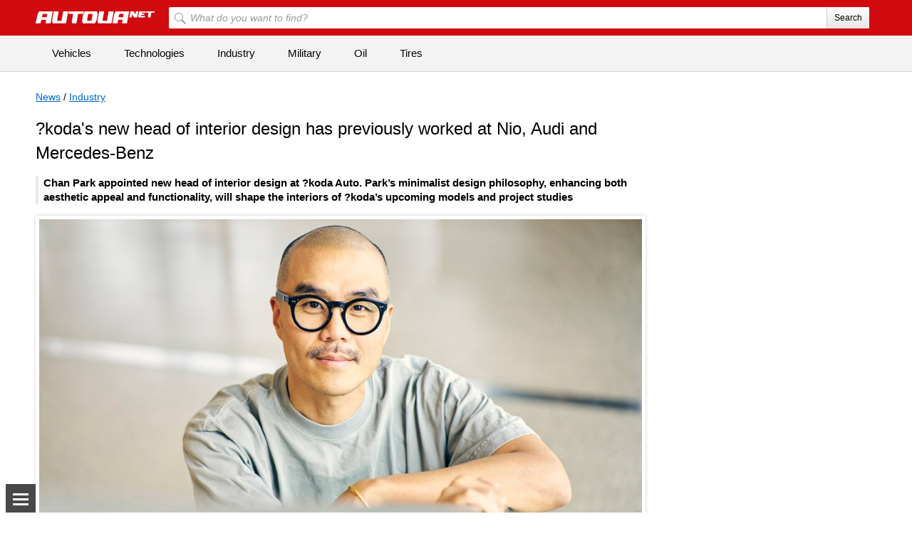

--- FILE ---
content_type: text/html; charset=utf-8
request_url: https://autonews.autoua.net/en/52376-skodas-new-head-interior-design-has-previously-worked-nio-audi-and-mercedes-benz.html
body_size: 13740
content:

<!DOCTYPE html>
<html lang="en">
<head>
	<meta charset="utf-8" />
	<title>?koda&#39;s new head of interior design has previously worked at Nio, Audi and Mercedes-Benz &ndash; Autoua.net</title>

	
		<link rel="preconnect" href="https://autoua.net" />
		<link rel="dns-prefetch" href="//www.googletagservices.com" />
		<link rel="dns-prefetch" href="//securepubads.g.doubleclick.net" />
		<link rel="dns-prefetch" href="//connect.facebook.net" />
		<link rel="dns-prefetch" href="//x.magnet.kiev.ua" />
		<link rel="dns-prefetch" href="//video2.magnet.kiev.ua" />
		
			<link rel="dns-prefetch" href="//adservice.google.com" />
			<link rel="dns-prefetch" href="//inv-nets.admixer.net" />
			<link rel="dns-prefetch" href="//cdn.admixer.net" />
		
	

	
	
		<meta name="description" content="Chan Park appointed new head of interior design at ?koda Auto. Park’s minimalist design philosophy, enhancing both aesthetic appeal and functionality, will shape the interiors of ?koda’s upcoming models and project studies." />
		<meta name="keywords" content="" />
	
	<meta name="viewport" content="width=device-width; initial-scale=1.0" />
	<meta name="robots" content="max-snippet:-1, max-image-preview:large" />
	<link rel="canonical" href="https://autonews.autoua.net/en/52376-skodas-new-head-interior-design-has-previously-worked-nio-audi-and-mercedes-benz.html" />
	<link rel="preload" as="script" href="/static/js/jquery.all.hight.js?v=1" />

	
		<link rel="amphtml" href="https://autonews.autoua.net/en/52376-skodas-new-head-interior-design-has-previously-worked-nio-audi-and-mercedes-benz.amp" />
		<link rel="preload" as="image" href="/media/uploads2/skoda/skoda-auto-appoints-chan-park-as-new-head-of-interior-design-1_ebdd46ac-1440x960.jpg" />
	

	<meta property="og:title" content="?koda&#39;s new head of interior design has previously worked at Nio, Audi and Mercedes-Benz" />
	<meta property="og:description" content="Chan Park appointed new head of interior design at ?koda Auto. Park’s minimalist design philosophy, enhancing both aesthetic appeal and functionality, will shape the interiors of ?koda’s upcoming models and project studies" />
	<meta property="og:article:published_time" content="2024-06-11T13:09:00" />
	<meta property="og:url" content="https://autonews.autoua.net/en/52376-skodas-new-head-interior-design-has-previously-worked-nio-audi-and-mercedes-benz.html" />
	<meta property="og:site_name" content="Autoua.net" />

	
		<meta property="og:type" content="article" />
		
			<meta property="og:image" content="https://autoua.net/media/cache/a9/a4/a9a439c9be9e8ed96229c9e16ee20988.jpg" />
			<meta property="og:image:width" content="1200" />
			<meta property="og:image:height" content="675" />
		
	

	<meta name="twitter:card" content="summary_large_image" />
	<meta name="twitter:description" content="Chan Park appointed new head of interior design at ?koda Auto. Park’s minimalist design philosophy, enhancing both aesthetic appeal and functionality, will shape the interiors of ?koda’s upcoming models and project studies" />
	<meta name="twitter:title" content="?koda&#39;s new head of interior design has previously worked at Nio, Audi and Mercedes-Benz" />
	
	
		<meta name="twitter:site" content="@Autoua_eng" />
		<meta name="twitter:creator" content="@Autoua_eng"/>
	
	
	<meta name="twitter:url" content="" />
	<meta name="twitter:image" content="https://autoua.net/media/uploads2/skoda/skoda-auto-appoints-chan-park-as-new-head-of-interior-design-1_ebdd46ac-1440x960.jpg" />

	
	<link rel="alternate" hreflang="ru" href="https://autonews.autoua.net/52377-novyij-rukovoditel-otdela-dizajna-interera-koda-ranee-rabotal-v-nio-audi-i-mercedes-benz.html" />

	<link rel="alternate" hreflang="en" href="https://autonews.autoua.net/en/52376-skodas-new-head-interior-design-has-previously-worked-nio-audi-and-mercedes-benz.html" />

	<link rel="alternate" hreflang="uk" href="https://autonews.autoua.net/uk/52378-novii-kerivnik-viddilu-dizainu-interieru-skoda-ranishe-pratsiuvav-u-kompaniiakh-nio-audi-ta-mercedes-benz.html" />

	<link rel="alternate" hreflang="de" href="https://autonews.autoua.net/de/52379-der-neue-leiter-des-innenraumdesigns-von-skoda-war-zuvor-bei-nio-audi-und-mercedes-benz-tatig.html" />



	
	
		<meta name="news_keywords" content="skoda, " />
	

	

	<meta name="google-site-verification" content="RpvN3xHtnEhiGtmkvLGK7tITPSVk-C9YYF90Ta1S-nM" />
	<meta name="google-site-verification" content="i1HC3EuFnQqr8NbaC-pHaQh_lfwTVITegOlSrIBOuS8" />
	<meta name="ahrefs-site-verification" content="2c46b6afe12de091f050c8efede63c04dd8253c8c39ef7d74a82338c60da61c4" />
	<meta name="google-site-verification" content="6o-dUvZNTQuHMiTE3r9NIcdm5fqheHx0yAbYURtQeIs" />
	<meta name="google-site-verification" content="tfQVn_IICAivK81iQjzu0lidqb0VK2iXsppBxgzmw4Y" />
	<meta name="google-site-verification" content="-xnoPcUHMrlnzrVJmPiNZuC56WkG0hAPzFcHjBBwObE" />

	

	
	
		<script type="application/ld+json">
		{
			"@context": "https://schema.org",
			"@type": "WebSite",
			"name": "Autoua.net",
			"url": "https://autoua.net/",
			"potentialAction": {
				"@type": "SearchAction",
				"target": "https://autoua.net/search/?q={search_term_string}",
				"query-input": "required name=search_term_string"
			}
		}
		</script>
	
	
		<script type="application/ld+json">
		{
			"@context": "https://schema.org",
			"@type": "NewsArticle",
			"headline": "?koda&#39;s new head of interior design has previously worked at Nio, Audi and Mercedes-Benz",
			"name": "?koda&#39;s new head of interior design has previously worked at Nio, Audi and Mercedes-Benz",
			"url": "https://autonews.autoua.net/en/52376-skodas-new-head-interior-design-has-previously-worked-nio-audi-and-mercedes-benz.html",
			"mainEntityOfPage": {
				"@type": "WebPage",
				"@id": "https://autonews.autoua.net/en/52376-skodas-new-head-interior-design-has-previously-worked-nio-audi-and-mercedes-benz.html"
			},
			"thumbnailUrl": "https://autoua.net/media/uploads2/skoda/skoda-auto-appoints-chan-park-as-new-head-of-interior-design-1_ebdd46ac-1440x960.jpg",
			"dateCreated": "2024-06-11T13:09:00",
			"datePublished": "2024-06-11T13:09:00",
			"dateModified": "2024-06-11T13:09:00",
			"author": {
				"@type": "Person",
				"name": "Evgenii Ushakov",
				"url": "https://profile.autoua.net/142353/"
			},
			"publisher": {
				"@type": "Organization",
				"name": "Autoua.net",
				"url": "https://autoua.net/",
				"logo": {
					"@type": "ImageObject",
					"url": "https://autoua.net/static/bem/img/autoua_logo_200x200.jpg",
					"width": "200",
					"height": "200"
				},
				"brand": "Autoua.net",
				"sameAs": [
					"https://twitter.com/autouanet",
					"https://www.facebook.com/autoua.net",
					"https://flipboard.com/@Autouanet",
					"https://www.youtube.com/user/Autouavideo"
				]
			},
			"image": {
				"@type": "ImageObject",
				"representativeOfPage": "true",
				"url": "https://autoua.net/media/uploads2/skoda/skoda-auto-appoints-chan-park-as-new-head-of-interior-design-1_ebdd46ac-1440x960.jpg"
			}
		}
		</script>
	


	
		<link rel="shortcut icon" type="image/x-icon" href="/favicon.ico" />
	

	

	<link rel="stylesheet" href="/static/CACHE/css/b4166ac70f3d.css" type="text/css" media="all" />

	

	

	
	<script src="/static/js/jquery.all.hight.js?v=1"></script>


	
	
		<noscript data-js="loadlater" data-src="/static/js/prebid2.41.0.js"></noscript>
		<noscript data-js="loadlater" data-src="/static/js/prebid-units.js"></noscript>
		
			<noscript data-js="loadlater" data-src="https://www.googletagservices.com/tag/js/gpt.js"></noscript>
		
		<script>
			var googletag = googletag || {};
			googletag.cmd = googletag.cmd || [];
			
				googletag.cmd.push(function() {
					var mapping_top = googletag.sizeMapping().
					addSize([1000,   650], [[970, 90],[728, 90]]).
					addSize([768,   650], [728, 90]).
					addSize([1, 1], []).
					build();
					googletag.defineSlot('/146704994/all-autoua_top', [[970, 90], [728, 90]], 'all-autoua_top').defineSizeMapping(mapping_top).setTargeting('autoua', 'news').addService(googletag.pubads());
					googletag.defineSlot('/146704994/autoua_premium', [[300, 600], [300, 250]], 'autoua_premium').addService(googletag.pubads());
					googletag.defineSlot('/146704994/autoua-all_premium_2', [300, 250], 'autoua-all_premium_2').addService(googletag.pubads());
					
					googletag.pubads().enableSingleRequest();
					googletag.pubads().collapseEmptyDivs(true);
					googletag.enableServices();
				});
			
		</script>
		<noscript data-js="loadlater">
		<script>
			(function() {
			var w = window,
					d = document,
					protocol =/https/i.test(w.location.protocol) ? 'https:' : 'https:',
					aml = typeof admixerML !== 'undefined' ? admixerML : { };
			aml.fn = aml.fn || [];
			aml.invPath = aml.invPath || (protocol + '//inv-nets.admixer.net/');
			aml.cdnPath = aml.cdnPath || (protocol + '//cdn.admixer.net/');
			if(!w.admixerML || w.admixerMLFirst)
				{
					var lodash = document.createElement('script');
					lodash.id = 'amlScript';
					lodash.async = true;
					lodash.src = aml.cdnPath + 'scripts3/loader2.js';
					var node = d.getElementsByTagName('script')[0];
					node.parentNode.insertBefore(lodash, node);
					w.admixerML = aml;
				}
			})();
		</script>
		</noscript>
		<script>
			if( typeof admixerML === 'undefined' ) {
				var admixerMLFirst = true;
			}
			var admixerML = admixerML || {};
			admixerML.fn = admixerML.fn || [];

			admixerML.fn.push(function() {
				admixerML.defineSlot({z: 'bf891034-0a00-4a24-a3f6-ebab7da13295', ph: 'admixer_bf8910340a004a24a3f6ebab7da13295_zone_9594_sect_2652_site_2320', i: 'inv-nets', s:'c911652d-838e-4b33-b969-232cb1445e81'});
				admixerML.defineSlot({z: '4487603f-000b-4915-95e3-805feb7ba5b9', ph: 'admixer_4487603f000b491595e3805feb7ba5b9_zone_9595_sect_2652_site_2320', i: 'inv-nets', s:'c911652d-838e-4b33-b969-232cb1445e81'});
				admixerML.defineSlot({z: '1127f553-7986-420b-bb29-1e0617372494', ph: 'admixer_1127f5537986420bbb291e0617372494_zone_9596_sect_2652_site_2320', i: 'inv-nets', s:'c911652d-838e-4b33-b969-232cb1445e81'});
				admixerML.defineSlot({z: 'efacb633-078b-45c4-96e2-2d909d9d5a85', ph: 'admixer_efacb633078b45c496e22d909d9d5a85_zone_20483_sect_2652_site_2320', i: 'inv-nets', s:'c911652d-838e-4b33-b969-232cb1445e81'});
				admixerML.defineSlot({z: '7f39d5a7-5e95-42bf-8800-b5e39bace744', ph: 'admixer_7f39d5a75e9542bf8800b5e39bace744_zone_23488_sect_2652_site_2320', i: 'inv-nets', s:'c911652d-838e-4b33-b969-232cb1445e81'});
				admixerML.defineSlot({z: '0ca2c050-56d5-473c-a756-78af3e38bc0f', ph: 'admixer_0ca2c05056d5473ca75678af3e38bc0f_zone_26075_sect_2652_site_2320', i: 'inv-nets', s:'c911652d-838e-4b33-b969-232cb1445e81'});
				admixerML.defineSlot({z: '2e31775f-1d82-4c83-a2b2-b94780a8f5b5', ph: 'admixer_2e31775f1d824c83a2b2b94780a8f5b5_zone_26076_sect_2652_site_2320', i: 'inv-nets', s:'c911652d-838e-4b33-b969-232cb1445e81'});

				

				//catfish
				
					admixerML.defineSlot({z: '95ea799a-469e-4dbb-b102-fc398017f541', ph: 'admixer_95ea799a469e4dbbb102fc398017f541_zone_22767_sect_434_site_421', i: 'inv-nets', s:'415af020-07dc-4a74-b95a-626f33671fea'});
				

				
	

				admixerML.singleRequest();
			});
		</script>
	
	<script>
		var gptadslots=[];
		var gptIndex = -1;
	</script>

</head>
<body class="wide_site " >
	<div id="fb-root"></div>

	

	
		
			<div id="autoua_branding" class="text-center">
				<script>
					$(function() {
						googletag.cmd.push(function() {
							googletag.defineSlot('/13436854/autoua_branding', [1, 1], 'autoua_branding').addService(googletag.pubads());
							googletag.display('autoua_branding');
						});
					});
				</script>
			</div>
		
	

	

		
			

<div class="b-header js-header">
	<div class="b-header__top">
		<div class="b-header__wrap">
			<div class="l-container">
				<div class="mobile-icon js-menu-mover">
					<span class="mobile-icon__sl"></span>
					<span class="mobile-icon__sl"></span>
					<span class="mobile-icon__sl"></span>
				</div>
				<div class="b-header-img-wr">
					<a href="/en/"><img class="b-header__img" src="https://autoua.net/static/bem/img/autoua_logo.png" alt="Autoua.net - the first car club" title="Autoua.net - the first car club" width="167" height="17" /></a>
				</div>
				<div class="b-header__search-wr hidden-xs">
					<form action="/en/search/" accept-charset="utf-8">
						<label class="b-header__search">
							<input class="b-header__input" type="search" id="search" name="q" placeholder="What do you want to find?" accesskey="f">
							<button class="b-header__btn" type="submit">Search</button>
							<button class="b-header__btn-l" type="submit"></button>
						</label>
					</form>
				</div>
			</div>
		</div>
	</div>
	<div class="b-header__bottom hidden-xs">
		<div class="b-header__wrap">
			<ul class="b-header__menu">
				
				
				

				

				
					
						
							<li class="visible-md-block visible-lg-block">
								<a href="/en/vehicles/" class="b-header__menu-l">Vehicles</a>
							</li>
						
							<li class="visible-md-block visible-lg-block">
								<a href="/en/technologies/" class="b-header__menu-l">Technologies</a>
							</li>
						
							<li class="visible-md-block visible-lg-block">
								<a href="/en/industry/" class="b-header__menu-l">Industry</a>
							</li>
						
							<li class="visible-md-block visible-lg-block">
								<a href="/en/military/" class="b-header__menu-l">Military</a>
							</li>
						
					
					
						<li class="visible-md-block visible-lg-block">
							<a href="https://autoua.net/en/oil/" class="b-header__menu-l">Oil</a>
						</li>				
						<li class="visible-md-block visible-lg-block">
							<a href="https://autonews.autoua.net/en/tiresap/" class="b-header__menu-l">Tires</a>
						</li>
					
				
				
				
			</ul>
		</div>
	</div>
</div>
<div class="js-menu-cover mobile-nav">
	<div class="mobile-nav__head">
		<a href="https://autoua.net/" class="pseudo"><img src="https://autoua.net/static/bem/img/autoua_logo_ukr.png" alt="Autoua.net" width="167" height="17" loading="lazy" /></a>
		<div class="js-menu-mover mobile-close">&times;</div>
	</div>
	<div class="mobile-nav__body">
		<ul class="mobile-nav__section mobile-nav__section_fz18">
			
				
					
						<li>
							<a class="mobile-nav__link" href="/en/vehicles/">Vehicles</a>
						</li>
					
						<li>
							<a class="mobile-nav__link" href="/en/technologies/">Technologies</a>
						</li>
					
						<li>
							<a class="mobile-nav__link" href="/en/industry/">Industry</a>
						</li>
					
						<li>
							<a class="mobile-nav__link" href="/en/military/">Military</a>
						</li>
					
				
				
					<li>
						<a class="mobile-nav__link" href="https://autoua.net/en/oil/">Oil</a>
					</li>			
					<li>
						<a class="mobile-nav__link" href="https://autonews.autoua.net/en/tiresap/">Tires</a>
					</li>
				
			
		</ul>
	</div>
</div>

		

		<div id="js-main-container" class="site-wrap bazar-footer ">

			

			
				
			

			


			<div id="content">
				
<div class="l-container">
	<div class="col-sm-7 col-md-8 col-lg-9 col_main js-preload-content">
		<div class="l-inner">
			
				<ul class="breadcrumbs">
					<li><a href="/en/">News</a> / </li>
					
					
					<li><a href="/en/industry/">Industry</a></li>
					
				</ul>
			
			<div class="js-post-container">
				

<div id="post-52376" class="js-post" data-url="https://autonews.autoua.net/en/52376-skodas-new-head-interior-design-has-previously-worked-nio-audi-and-mercedes-benz.html" data-title="?koda&#39;s new head of interior design has previously worked at Nio, Audi and Mercedes-Benz">

	
		
	

	

	<h1>?koda&#39;s new head of interior design has previously worked at Nio, Audi and Mercedes-Benz</h1>

	

	

	<div class="single-post">
		
		<div class="content">
			<strong class="quote">Chan Park appointed new head of interior design at ?koda Auto. Park’s minimalist design philosophy, enhancing both aesthetic appeal and functionality, will shape the interiors of ?koda’s upcoming models and project studies</strong>
			
				
					
						<div class="text-center">
							<div class="b-single-post-image__shad">
								<a onclick="new Album(this); return false;" class="js-album" href="/media/uploads2/skoda/skoda-auto-appoints-chan-park-as-new-head-of-interior-design-1_ebdd46ac-1440x960.jpg">
									<picture>
										
											<source media="(max-width: 568px)" srcset="/media/cache/d1/f0/d1f02de5d170a3f00639962dcd0b97d2.jpg" />
										
										
											<source media="(min-width: 569px)" srcset="/media/cache/a9/a4/a9a439c9be9e8ed96229c9e16ee20988.jpg" />
										
										<img src="/media/uploads2/skoda/skoda-auto-appoints-chan-park-as-new-head-of-interior-design-1_ebdd46ac-1440x960.jpg" alt="?koda&#39;s new head of interior design has previously worked at Nio, Audi and Mercedes-Benz" width="1280" height="720" />
									</picture>
								</a>
							</div>
						</div>
					
				
				
					<div style="min-height:89px">
					<div id="autoua_post_under_foto_52376" class="vertical-20 text-center">
						<script>
							gptIndex++;
							(function(gptIndex) {
								$('#autoua_post_under_foto_52376').attr('data-gpt-index', gptIndex);
								if( typeof OA_branding == 'undefined' ) {
									googletag.cmd.push(function() {
										var autoua_post_under_foto_map = googletag.sizeMapping()
										.addSize([1280, 700], [728, 90])
										.addSize([500, 400], [468, 60])
										.addSize([1, 1], [300, 250]).build();
										gptadslots[gptIndex] = googletag.defineSlot('/146704994/autoua_post_under-foto', [[728, 90], [468, 60], [300, 250]], 'autoua_post_under_foto_52376')
										.defineSizeMapping(autoua_post_under_foto_map).addService(googletag.pubads());
										googletag.display('autoua_post_under_foto_52376');
										googletag.pubads().refresh([gptadslots[gptIndex]]);
									});
								} else {
									googletag.cmd.push(function() {
										var autoua_post_under_foto_map = googletag.sizeMapping()
										.addSize([500, 400], [468, 60])
										.addSize([1, 1], [300, 250]).build();
										gptadslots[gptIndex] =  googletag.defineSlot('/146704994/autoua_post_under-foto', [[468, 60], [300, 250]], 'autoua_post_under_foto_52376')
										.defineSizeMapping(autoua_post_under_foto_map).addService(googletag.pubads());
										googletag.display('autoua_post_under_foto_52376');
										googletag.pubads().refresh([gptadslots[gptIndex]]);
									});
								}
							})(gptIndex);
						</script>
					</div>
					</div>
				
				<p>Effective from 3 June 2024, Chan Park has assumed the role of Head of Interior Design at &Scaron;koda Auto. The alumnus of the Royal College of Art joins the Czech carmaker with a wealth of experience from several major automotive brands. In the future, the interior of &Scaron;koda&rsquo;s production and concept vehicles will bear his signature. In addition to a minimalist design approach, Park will focus on enhancing the synergy between driver and vehicle.&nbsp;</p>
<p>&ldquo;I am delighted to welcome Chan Park to the &Scaron;koda Design team. His proven track record with major carmakers makes him the ideal candidate for the Head of Interior Design. I&rsquo;m excited to see him implement his &lsquo;less is more&rsquo; design philosophy, perfectly aligning aesthetics and functionality in our vehicles." said Oliver Stefani, Head of &Scaron;koda Auto Design.</p>
<p>Until recently, Chan Park has been the chief interior designer of automobile manufacturer Nio. Park completed his Master&rsquo;s degree in Vehicle Design from the Royal College of Art in London in 2007. He began his professional career at Pininfarina in Italy, before moving to Kia Europe in Germany in January 2009, where he was in charge of the interior design of several projects. He advanced his career at Mercedes-Benz AG as a Senior Interior Designer and from 2013 to 2021, he progressed to the role of Senior Designer at Audi AG.</p>
<p>His predecessor Peter Olah will remain a member of the &Scaron;koda Design team as the responsible for Art Direction &ndash; One Design Identity. In his new position, he will be in charge of defining and overseeing a holistic 360&deg; Design strategy including philosophy, style and Future Trend Research.</p>
<p>Source:&nbsp;&Scaron;koda</p>
			
			<div class="clear"></div>

			
				
				
				
			
		</div>

		
			
				
			
		


		

		

		
			<div class="l-container">
				<div class="l-grid">
					<div class="l-inner l-inner_wide">
						<div class="tags">
							<strong>Tags: </strong>
							
								<a href="/en/skoda/"><span>Skoda</span></a>
							
						</div>
					</div>
				</div>
			</div>
		

		<div class="author-wrap">
			<div class="author-post-date">
				June 11, 2024, 1:09 p.m.
			</div>
			
				<a href="#" title="Евгений Ушаков" class="img-link">
				
					<img width="50" height="50" src="/media/cache/63/07/630733c75d7cf23a4cd80cfd86e26968.jpg" alt="Евгений Ушаков" />
				
				</a>
				<div class="author-post-body">
					
						Evgenii Ushakov
					
					<div class="author-litleinfo">
						16 years driving
					</div>
					<div class="author-userico online male"></div>
				</div>
			
			
		</div>

		<div class="l-container">
			<div class="col-md-6">
				<div class="l-inner l-inner_wide">
					<div id="autoua_post_l_52376" class="text-center"></div>
					
						<script>
							gptIndex++;

							(function (gptIndex) {
								var el = document.getElementById('autoua_post_l_52376');
								el.setAttribute('data-gpt-index', gptIndex);

								if (typeof OA_branding == "undefined") {
									googletag.cmd.push(function() {
										var autoua_post_l = googletag.sizeMapping().
										addSize([1280, 700], [336, 280]).
										addSize([1, 1], [300, 250]).
										build();
										gptadslots[gptIndex] = googletag.defineSlot('/146704994/autoua_post_l', [[336, 280], [300, 250]], 'autoua_post_l_52376').defineSizeMapping(autoua_post_l).addService(googletag.pubads());
										googletag.display("autoua_post_l_52376");
										googletag.pubads().refresh([gptadslots[gptIndex]]);
									});
								} else {
									googletag.cmd.push(function() {
										gptadslots[gptIndex] = googletag.defineSlot('/146704994/autoua_post_l', [300, 250], 'autoua_post_l_52376').addService(googletag.pubads());
										googletag.display("autoua_post_l_52376");
										googletag.pubads().refresh([gptadslots[gptIndex]]);
									});
								}
							})(gptIndex);
						</script>
					
				</div>
			</div>
			<div class="col-md-6">
				<div class="l-inner">
					<div id="autoua_post_r_52376" class="text-center"></div>
					
						<script>
							gptIndex++;

							(function (gptIndex) {
								var el = document.getElementById('autoua_post_r_52376');
								el.setAttribute('data-gpt-index', gptIndex);

								if (typeof OA_branding == "undefined") {
									googletag.cmd.push(function() {
										var autoua_post_r = googletag.sizeMapping().
										addSize([1280, 700], [336, 280]).
										addSize([1024, 500], [300, 250]).
										addSize([1, 1], []).
										build();
										gptadslots[gptIndex] = googletag.defineSlot('/146704994/autoua_post_r', [[336, 280], [300, 250]], 'autoua_post_r_52376').defineSizeMapping(autoua_post_r).addService(googletag.pubads());
										googletag.display("autoua_post_r_52376");
										googletag.pubads().refresh([gptadslots[gptIndex]]);
									});
								} else {
									googletag.cmd.push(function() {
										var autoua_post_r = googletag.sizeMapping().
										addSize([1024, 500], [300, 250]).
										addSize([1, 1], []).
										build();
										gptadslots[gptIndex] = googletag.defineSlot('/146704994/autoua_post_r', [300, 250], 'autoua_post_r_52376').defineSizeMapping(autoua_post_r).addService(googletag.pubads());
										googletag.display("autoua_post_r_52376");
										googletag.pubads().refresh([gptadslots[gptIndex]]);
									});
								}
							})(gptIndex);
						</script>
					
				</div>
			</div>
		</div>

		

		
			
		

	</div>
</div>

			</div>
			<div class="js-spinner vertical-20 text-center" style="visibility: hidden;"><img width="16" height="16" src="/static/img/preload.gif" alt="" loading="lazy" /></div>
		</div>
	</div>
	<div class="col-sm-5 col-md-4 col-lg-3 col_rightcol js-preload-sidebar hidden-xs">
		<div class="l-inner">
			
				<div class="mb10 text-center">
					<div id="autoua_premium" class="autoua-premium">
						<script>
							$(function() {
								googletag.cmd.push(function() { googletag.display('autoua_premium'); });
							});
						</script>
					</div>
				</div>
			

			
				
			

			
				
					<div class="mb10 text-center">
						<div id="autoua-all_premium_2" class="autoua-premium-2">
							<script>
								$(function() {
									googletag.cmd.push(function() { googletag.display('autoua-all_premium_2'); });
								});
							</script>
						</div>
					</div>
				
			

			

			
			<div id='autoua_scroll_top' class="mb10">
				<script>
					(function () {
						googletag.cmd.push(function() {
							gptadslots_scroll_top = googletag.defineSlot('/146704994/autoua_scroll_top', [[300, 600], [300, 250]], 'autoua_scroll_top').
							
							
							
							addService(googletag.pubads());
						});
					})();
				</script>
			</div>
			

			<div id="js-preload-banner">
				<div>
					<div id='autoua_scroll'></div>
					
						<script>
							(function () {
								googletag.cmd.push(function() {
									gptadslots_scroll = googletag.defineSlot('/146704994/autoua_scroll', [300, 600], 'autoua_scroll').
									
									
									
									addService(googletag.pubads());
								});
							})();
						</script>
					
				</div>
			</div>
		</div>
	</div>
</div>
<div class="js-preload-footer"></div>

			</div>
			<div class="clearfix"></div>

			


			
	<div class="l-container">
		<div class="col-xs-12">
			<div class="l-inner l-inner_high">
				
<style type="text/css">
	.b-supertext {
		margin: 30px auto 10px;
		font-size: 11px;
		color: #b2b2b2;
		position: relative;
	}
	.supertext-hide,
	.open > .supertext-hide-up {
		display: none;
	}
	.open > .supertext-hide {
		display: block;
	}
	.supertext-hide-up, .supertext-hide-down {
		text-decoration: none !important;
		color: #b2b2b2 !important;
	}
	.b-ctrl-enter {
		color: #727272;
		font-size: 12px;
		position: absolute;
		right: 0;
		top: -30px;
		white-space: nowrap;
	}
	.b-ctrl-enter__button {
		border: 1px solid #727272;
		border-radius: 2px 2px 2px 2px;
		font-size: 10px;
		padding: 0 2px;
		position: relative;
		top: -1px;
	}
	.b-ctrl-enter__plus {
		font-size: 10px;
		padding: 0 2px;
		position: relative;
		top: -1px;
	}
	#footer {
		height: auto;
	}
</style>

<!-- /SEO texts -->



<script type="text/javascript">
	$(document).ready(function(){
		$("i[title]").each(function(){
			var attrs = {
				href: $(this).attr("title") || '',
				onclick: $(this).attr("onclick") || '',
				className: $(this).attr("class") || ''
			}

			var template = '<a href="{ href }" onclick="{ onclick }" class="{ className }">' + $(this).html() + '</a>';
			var html = template;

			for (var i in attrs)
				html = html.replace('{ ' + i + ' }', attrs[i]);

			$(this).replaceWith(html);
		});

		$('.js-menu-mover').click(function() {
			$('.js-menu-cover').toggleClass('mobile-nav_open');
			$('.resp-fader').toggle();
			return false;
		});
		$('.resp-fader').click(function() {
			var menu_cont = $('.js-menu-cover');
			if (menu_cont.hasClass('mobile-nav_open')) {
				$('.js-menu-cover').removeClass('mobile-nav_open');
				$('.resp-fader').hide();
				return false;
			}
		});
		var load_webevents = function(){
			var offset = $('.js-inbox-li').length,
				cont = $('.js-inbox');
			$.ajax({
				url: 'https://autoua.net/webevents/list/',
				xhrFields: {
					withCredentials: true
				},
				data: {'offset': offset},
				beforeSend: function() {
					$('.js-inbox-preload').show();
					cont.find('.b-header-inbox__li_error').remove();
				},
				error: function(){
					$('.js-inbox-preload').hide();
					cont.append("<li class='b-header-inbox__li b-header-inbox__li_error'>Ошибка загрузки уведомлений</li>");

				}
			}).done(function(html) {
				cont.append(html);
				$('.js-inbox-preload').hide();
			});
		}
		$('.js-b-header-bell').click(function(){
			var wr = $(this).parent();
			wr.toggleClass('open');
			if (wr.hasClass('open')) {
				load_webevents();
			}
			return false;
		});
		$('.js-backdrop').click(function(){
			var wr = $(this).parent();
			wr.toggleClass('open');
			return false;
		});
		$('.js-all-as-read').click(function(){
			$('.js-inbox-li').removeClass('not-read');
			$.ajax({
				url: 'https://autoua.net/webevents/mark-all-as-read/',
				xhrFields: {
					withCredentials: true
				}
			});
			return false;
		});
		(function() {
			var cont_mess = $('.js-count-mess');
			if (!cont_mess.length)
				return
			$.ajax({
				url: 'https://autoua.net/webevents/num-unread-events/',
				xhrFields: {
					withCredentials: true
				}
			}).done(function(html) {
				var mess_count = parseInt(html);
				if (mess_count != 0) {
					cont_mess.append(html);
				}
			});
		})();

		$('.js-inbox').bind('scroll', function(){
			var _this = $(this),
				cont = $('.js-inbox'),
				cont_H = cont.height(),
				last = cont.find('.js-inbox-li:last-child'),
				last_H = last.outerHeight(),
				last_top = last.position().top;
			if ((last_top + last_H) <= cont_H) {
				load_webevents();
			}

		});
	});
	$(document).ready(function(){
		var app = {};
		app.cont_body = $('body');
		app.cont_wr = $('.js-header');
		app.action_line = 0;
		if (!app.cont_wr.length)
		return;

		app.action = function() {
			if ($(document).scrollTop() > app.action_line) {
				app.cont_body.addClass('scrolling');
			} else {
				app.cont_body.removeClass('scrolling');
			}
		}

		app.action();

		$(window).bind('scroll', app.action);
	});
</script>



<div class="footer-bg fixed js-footer">
	
		<div class="footer-slide">
			<a class="footer-slide__up js-up" href="#">
				<span class="mobile-icon__sl"></span>
				<span class="mobile-icon__sl"></span>
				<span class="mobile-icon__sl"></span>
			</a>
			<a class="footer-slide__down js-down" href="#"><span class="footer-slide__triang"></span></a>
		</div>
	
	<div class="l-container">

		

		
			<div class="col-sm-6 col-md-2 hidden-xs">
				<div class="l-inner">
					<p><strong>Popular brands</strong></p>
					<ul>
						<li><a href="https://autonews.autoua.net/en/audi/"><strong>Audi</strong></a></li>
						<li><a href="https://autonews.autoua.net/en/bmw/"><strong>BMW</strong></a></li>
						<li><a href="https://autonews.autoua.net/en/citroen/"><strong>Citroen</strong></a></li>
						<li><a href="https://autonews.autoua.net/en/mercedes-benz/"><strong>Mercedes-Benz</strong></a></li>
						<li><a href="https://autonews.autoua.net/en/opel/"><strong>Opel</strong></a></li>
						<li><a href="https://autonews.autoua.net/en/porsche/"><strong>Porsche</strong></a></li>
						<li><a href="https://autonews.autoua.net/en/renault/"><strong>Renault</strong></a></li>
						<li><a href="https://autonews.autoua.net/en/skoda/"><strong>Skoda</strong></a></li>
						<li><a href="https://autonews.autoua.net/en/volvo/"><strong>Volvo</strong></a></li>
						<li><a href="https://autonews.autoua.net/en/volkswagen/"><strong>Volkswagen</strong></a></li>
					</ul>
				</div>
			</div>
			<div class="col-sm-6 col-md-2 hidden-xs">
				<div class="l-inner">
					<p>&nbsp;</p>
					<ul>
						<li><a href="https://autonews.autoua.net/en/cadillac/"><strong>Cadillac</strong></a></li>
						<li><a href="https://autonews.autoua.net/en/chevrolet/"><strong>Chevrolet</strong></a></li>
						<li><a href="https://autonews.autoua.net/en/chrysler/"><strong>Chrysler</strong></a></li>
						<li><a href="https://autonews.autoua.net/en/dodge/"><strong>Dodge</strong></a></li>
						<li><a href="https://autonews.autoua.net/en/fisker/"><strong>Fisker</strong></a></li>
						<li><a href="https://autonews.autoua.net/en/ford/"><strong>Ford</strong></a></li>
						<li><a href="https://autonews.autoua.net/en/jeep/"><strong>Jeep</strong></a></li>
						<li><a href="https://autonews.autoua.net/en/ram/"><strong>Ram</strong></a></li>
						<li><a href="https://autonews.autoua.net/en/rivian/"><strong>Rivian</strong></a></li>
						<li><a href="https://autonews.autoua.net/en/tesla/"><strong>Tesla</strong></a></li>
					</ul>
				</div>
			</div>
			<div class="col-sm-6 col-md-2 hidden-xs">
				<div class="l-inner">
					<p>&nbsp;</p>
					<ul>
						<li><a href="https://autonews.autoua.net/en/genesis/"><strong>Genesis</strong></a></li>
						<li><a href="https://autonews.autoua.net/en/hyundai/"><strong>Hyundai</strong></a></li>
						<li><a href="https://autonews.autoua.net/en/kia/"><strong>Kia</strong></a></li>
					</ul>
				</div>
			</div>
			<div class="col-sm-6 col-md-2 hidden-xs">
				<div class="l-inner">
					<p>&nbsp;</p>
					<ul>
						<li><a href="https://autonews.autoua.net/en/byd/"><strong>BYD</strong></a></li>
						<li><a href="https://autonews.autoua.net/en/dongfeng/"><strong>Dongfeng</strong></a></li>
						<li><a href="https://autonews.autoua.net/en/geely/"><strong>Geely</strong></a></li>
						<li><a href="https://autonews.autoua.net/en/great.wall/"><strong>Great Wall</strong></a></li>
						<li><a href="https://autonews.autoua.net/en/haval/"><strong>Haval</strong></a></li>
						<li><a href="https://autonews.autoua.net/en/huawei/"><strong>Huawei</strong></a></li>
						<li><a href="https://autonews.autoua.net/en/smart/"><strong>Smart</strong></a></li>
						<li><a href="https://autonews.autoua.net/en/xiaomi/"><strong>Xiaomi</strong></a></li>
						<li><a href="https://autonews.autoua.net/en/xpeng/"><strong>Xpeng</strong></a></li>
						<li><a href="https://autonews.autoua.net/en/zeekr/"><strong>Zeekr</strong></a></li>
					</ul>
				</div>
			</div>
			<div class="col-sm-6 col-md-2 hidden-xs">
				<div class="l-inner">
					<p>&nbsp;</p>
					<ul>
						<li><a href="https://autonews.autoua.net/en/honda/"><strong>Honda</strong></a></li>
						<li><a href="https://autonews.autoua.net/en/infiniti/"><strong>Infiniti</strong></a></li>
						<li><a href="https://autonews.autoua.net/en/isuzu/"><strong>Isuzu</strong></a></li>
						<li><a href="https://autonews.autoua.net/en/lexus/"><strong>Lexus</strong></a></li>
						<li><a href="https://autonews.autoua.net/en/mazda/"><strong>Mazda</strong></a></li>
						<li><a href="https://autonews.autoua.net/en/mitsubishi/"><strong>Mitsubishi</strong></a></li>
						<li><a href="https://autonews.autoua.net/en/nissan/"><strong>Nissan</strong></a></li>
						<li><a href="https://autonews.autoua.net/en/subaru/"><strong>Subaru</strong></a></li>
						<li><a href="https://autonews.autoua.net/en/suzuki/"><strong>Suzuki</strong></a></li>
						<li><a href="https://autonews.autoua.net/en/toyota/"><strong>Toyota</strong></a></li>
					</ul>
				</div>
			</div>
			
				<div class="col-sm-6 col-md-2 hidden-xs">
					<div class="l-inner">
						<p><strong>Social Networks</strong></p>
						<ul>
							
								<li><i title="https://www.facebook.com/autoua.net.en">Facebook</i></li>
								<li><i title="https://twitter.com/Autoua_eng">Twitter</i></li>
								
									<li><a href="https://autonews.autoua.net/en/policy/">Privacy Policy</a></li>
								
							
						</ul>
					</div>
				</div>
			
		

		<div class="clearfix"></div>

		<div class="col-sm-10">
			<div class="l-inner">
								<div class="mb10">
					<div class="show-lang" data-js="show-lang">
						<a href="#" class="lang-flag lang-flag_en">en</a>
						<div>
							
								<a href="https://autonews.autoua.net/52377-novyij-rukovoditel-otdela-dizajna-interera-koda-ranee-rabotal-v-nio-audi-i-mercedes-benz.html" title="Новый руководитель отдела дизайна интерьеров ?koda ранее работал в Nio, Audi и Mercedes-Benz" aria-label="Новый руководитель отдела дизайна интерьеров ?koda ранее работал в Nio, Audi и Mercedes-Benz" class="lang-flag lang-flag_ru"><span aria-hidden="true">ru</span></a>
							
								<a href="https://autonews.autoua.net/uk/52378-novii-kerivnik-viddilu-dizainu-interieru-skoda-ranishe-pratsiuvav-u-kompaniiakh-nio-audi-ta-mercedes-benz.html" title="Новий керівник відділу дизайну інтер&#39;єрів ?koda раніше працював у Nio, Audi та Mercedes-Benz" aria-label="Новий керівник відділу дизайну інтер&#39;єрів ?koda раніше працював у Nio, Audi та Mercedes-Benz" class="lang-flag lang-flag_uk"><span aria-hidden="true">uk</span></a>
							
								<a href="https://autonews.autoua.net/de/52379-der-neue-leiter-des-innenraumdesigns-von-skoda-war-zuvor-bei-nio-audi-und-mercedes-benz-tatig.html" title="Der neue Leiter des Innenraumdesigns von ?koda war zuvor bei Nio, Audi und Mercedes-Benz t?tig" aria-label="Der neue Leiter des Innenraumdesigns von ?koda war zuvor bei Nio, Audi und Mercedes-Benz t?tig" class="lang-flag lang-flag_de"><span aria-hidden="true">de</span></a>
							
						</div>
					</div>
				</div>

				
				© Autoua.net, 1998&ndash;2026.
			</div>
		</div>

		
		
	</div>
</div>


			</div>
		</div>
	</div>

		</div>

		

		<div id="fader"></div>
		<div id="lightbox" class="lightbox"></div>
		

		
			
		

		
			
				<div id="autoua_interstitial">
					<script>
						$(function() {
							googletag.cmd.push(function() {
								var autoua_interstitial = googletag.defineOutOfPageSlot('/146704994/autoua_interstitial', googletag.enums.OutOfPageFormat.INTERSTITIAL);
								if( autoua_interstitial ) {
									autoua_interstitial.addService(googletag.pubads());
								}
							});
						});
					</script>
				</div>
			
		

		<!-- catfish -->
		
			<div id="admixer_95ea799a469e4dbbb102fc398017f541_zone_22767_sect_434_site_421" class="autoua-desktop-media">
				<script>
					$(function() {
						admixerML.fn.push(function() {
							admixerML.display('admixer_95ea799a469e4dbbb102fc398017f541_zone_22767_sect_434_site_421');
						});
					});
				</script>
			</div>
		
		<!-- /catfish -->

		
			
				
				
					<!-- Google Tag Manager -->
					<noscript data-js="loadlater" data-wait="3500">(function(w,d,s,l,i){w[l]=w[l]||[];w[l].push({'gtm.start':
					new Date().getTime(),event:'gtm.js'});var f=d.getElementsByTagName(s)[0],
					j=d.createElement(s),dl=l!='dataLayer'?'&l='+l:'';j.async=true;j.src=
					'https://www.googletagmanager.com/gtm.js?id='+i+dl;f.parentNode.insertBefore(j,f);
					})(window,document,'script','dataLayer','GTM-WWQLGTZH');</noscript>
					<noscript><iframe src="https://www.googletagmanager.com/ns.html?id=GTM-WWQLGTZH"
					height="0" width="0" style="display:none;visibility:hidden"></iframe></noscript>
					<!-- End Google Tag Manager -->
				
				
			
		

		<noscript data-js="loadlater" data-wait="3500">
		<script>(function(d, s, id) {
		var js, fjs = d.getElementsByTagName(s)[0];
		if (d.getElementById(id)) return;
		js = d.createElement(s); js.id = id;
		js.src = "//connect.facebook.net/en_EN/sdk.js#xfbml=1&version=v2.6";
		js.async = true;
		fjs.parentNode.insertBefore(js, fjs);
		}(document, 'script', 'facebook-jssdk'));</script>
		</noscript>

		
	
			<script type="text/javascript" src="/static/CACHE/js/da80a8385c86.js"></script>
		
	<script src="/static/js/jquery.cookie.js"></script>
	<script src="/static/owl/js/owl.carousel.min.js"></script>
	<script>
		// Smoothscroll to anchor in page load
		var hash = location.hash.replace('#','');
		if( hash != '' && $('#'+hash).length > 0 ) {
			$('.js-fold-toggle').parent().find('.js-fold-toggle').toggleClass('hidden');
			$('html, body').animate({scrollTop: $('#'+hash).offset().top-50}, 'slow');
		}
	</script>
	<script>
		$(function() {
			if (typeof(kWidget) != "undefined") {
				if (kWidget.isMobileDevice()) {
					kWidget.addReadyCallback( function( playerId ){
						var kdp = document.getElementById( playerId );
						kdp.sendNotification("changeVolume", 1);
					});
				} else {
					window.videoIsPlaying = {};
					kWidget.addReadyCallback( function(playerId){
						var player_handler = function(playerId){
							var kdp = document.getElementById( playerId ),
								autoPlay = kdp.evaluate('{configProxy.flashvars.autoPlay}');
							videoIsPlaying[playerId] = window.videoIsPlaying[playerId] || autoPlay || false;

							var isPlayerVisible = function(player){
								return $(document).scrollTop() + $(window).height() > $(player).offset().top + $(player).outerHeight(true);
							};
							var startPlay = function(player){
								videoIsPlaying[playerId] = true;
								player.sendNotification('doPlay');
								player.sendNotification("changeVolume", 1);
								document.removeEventListener("scroll", toPlay);
							};
							var stopPlay = function(player, key){
								videoIsPlaying[key] = false;
								player.sendNotification("changeVolume", 0);
								player.sendNotification('doStop');
							};
							function toPlay() {
								if(!window.videoIsPlaying[playerId] && isPlayerVisible(kdp)){
									startPlay(kdp);
									for (key in videoIsPlaying) {
										if (key != playerId) {
											var kdp_temp = document.getElementById(key);
											stopPlay(kdp_temp, key);
										}
									}
								}
							};
							if(!window.videoIsPlaying[playerId] && isPlayerVisible(kdp)){
								startPlay(kdp);
							} else {
								document.addEventListener("scroll", toPlay);
							}

						}
						new player_handler(playerId);
					});
				}
			}
		});

		//gallery
		var gallery_1 = function(gall){
			var gallery = $(gall);
			gallery.owlCarousel({
				items: 1,
				navText: [],
				nav: true,
				loop: true,
				dots: true,
				onInitialized: callback,
				onChanged: callback
			});
			function callback(e) {
				var dots = gallery.find('.owl-dots > .owl-dot'),
					prev = gallery.find('.owl-prev'),
					items = e.item.count,
					count = 1;
				dots.each(function(){
					if ($(this).hasClass('active')) {
						return false;
					} else {
						count++;
					}
				});
				if (e.type == "initialized") {
					$( "<div class='owl-count'>"+count +"/" + items+"</div>").insertAfter(prev);
				} else {
					gallery.find('.owl-count').text(count +"/" + items);
				}
			}
		};

		var gallery_2 = function(gall){
			var duration = 300;
			var gallery = $(gall),
				owl_up = gallery.find('.owl-up'),
				owl_thumbs = gallery.find('.owl-thumbs');
			owl_up.owlCarousel({
				items: 1,
				navText: [],
				nav: false,
				loop: true,
				dots: true
			}).on('changed.owl.carousel', function (e) {
				var dots = owl_up.find('.owl-dots > .owl-dot'),
					items = e.item.count,
					count = 1;
				dots.each(function(){
					if ($(this).hasClass('active')) {
						return false;
					} else {
						count++;
					}
				});
				owl_thumbs.trigger('to.owl.carousel', [count-1, duration, true]);
			});

			owl_thumbs.owlCarousel({
				navText: [],
				items: 1,
				nav: true,
				loop: true,
				dots: true,
				onInitialized: function(e) {
					$("<div class='owl-count'>1/" + e.item.count+"</div>").insertAfter(owl_thumbs.find('.owl-prev'));
				}
			}).on('changed.owl.carousel', function (e) {
				var dots = owl_thumbs.find('.owl-dots > .owl-dot'),
					items = e.item.count,
					count = 1;
				dots.each(function(){
					if ($(this).hasClass('active')) {
						return false;
					} else {
						count++;
					}
				});
				owl_thumbs.find('.owl-count').text(count +"/" + items);
				owl_up.trigger('to.owl.carousel', [count-1, duration, true]);
			});
		};
		$(document).ready(function() {
			$('.js-gallery_1').each(function(){
				new gallery_1(this);
			});
			$('.js-gallery_2').each(function(){
				new gallery_2(this);
			});
		});
	</script>
	<script>
		$(function(){
			$(document).on('click', '.js-pr-button-show', function(){
				$(this).parent().next('.b-pr-box__text').slideDown();
				$(this).hide();
				$(this).parent().find('.js-pr-button-hide').attr('style', 'display: inline-block; width: 184px');
				return false;
			});
			$(document).on('click', '.js-pr-button-hide', function(){
				$(this).parent().next('.b-pr-box__text').slideUp();
				$(this).hide();
				$(this).parent().find('.js-pr-button-show').attr('style', 'display: inline-block');
				return false;
			});
			$('.js-sub-navigation').click(function(){
				$(this).next("ul").toggleClass('open');
				return false;
			});
			// init footer for infinite scroll post
			var footer_slide = function(){
				var foot = $('.js-footer'),
				up = $('.js-footer .js-up'),
				down = $('.js-footer .js-down');

				up.click(function(){
					var foot_H = foot.outerHeight(true);
					foot.css({top: 'auto', bottom: - foot_H});
					foot.animate({bottom: 0}, 700);
					up.hide();
					down.css('display', 'block');
					return false;
				});
				down.click(function(){
					var foot_H = foot.outerHeight(true);
					down.hide();
					up.css('display', 'block');
					foot.animate({bottom: - foot_H}, 700);
					setTimeout(function(){foot.css({top: '100%', bottom: 'auto'})}, 1000);
					return false;
				});
			}
			footer_slide();
		});
	</script>


		
		
	<script>
		var t = function(str, data) {
			// template helper
			for (var i in data) {
				str = str.replace(new RegExp('{ ' + i + ' }', 'g'), data[i]);
			}
			return str;
		}

		var Album = function(link, index) {
			var self = this;
			var link = $(link);
			var foto_link = $('.js-album');

			self.photos = [];

			foto_link.each(function(){
				self.photos.push($(this).attr('href'));
			});

			if (index == undefined) {
				self.number = self.photos.indexOf(link.attr('href'));
			} else {
				self.number = (parseInt(index) || 1) - 1;
			}
			self.title = '?koda&#39;s new head of interior design has previously worked at Nio, Audi and Mercedes-Benz';
			self.options = {
				base_url: 'https://autoua.net',
				url_template: 'photo{ number }',
				popup_html: '<div style="display: none" id="torba-fader"></div><div style="display: none" id="torba-lightbox">	<div class="torba-lightbox-side-wrap">		<div class="torba-lightbox-side">			<div class="torba-lightbox-side-cont">				<a class="torba-lightbox-close"></a>				<span class="torba-lightbox-img-num"><\/span>				<div class="torba-lightbox-title"></div>				<div class="torba-lightbox-descr"></div>			</div>			<div class="torba-lightbox-banner">				<div id="autoua_lightbox">											<script type="text/javascript">							googletag.cmd.push(function() {								window.slot1 = googletag.defineSlot("/146704994/autoua_lightbox", [[300, 600], [300, 250]], "autoua_lightbox").addService(googletag.pubads());								googletag.display("autoua_lightbox");							});						<\/script>									</div>			</div>		</div>	</div>	<div class="torba-lightbox-cont-wrap">		<div class="torba-lightbox-cont">			<img id="torba-lightbox-image" src="" alt="" />			<div class="torba-lightbox-nav-wrap">				<div class="torba-lightbox-nav">					<span class="torba-lightbox-nav-left">						<span class="torba-lightbox-nav-left-shad">							<span class="torba-lightbox-nav-left-img"><\/span>						<\/span>					<\/span>					<span class="torba-lightbox-nav-right">						<span class="torba-lightbox-nav-right-shad">							<span class="torba-lightbox-nav-right-img"><\/span>						<\/span>					<\/span>				</div>			</div>		</div>	</div></div>',
				popup_html_mob: '<div style="display: none" id="torba-fader"></div><div style="display: none" id="torba-lightbox" class="mob">	<div class="torba-lightbox-cont">		<img id="torba-lightbox-image" class="mob" src="" alt="" />		<div class="torba-lightbox-nav-wrap">			<div class="torba-lightbox-nav">				<span class="torba-lightbox-nav-left">					<span class="torba-lightbox-nav-left-shad">						<span class="torba-lightbox-nav-left-img"></span>					</span>				</span>				<span class="torba-lightbox-nav-right">					<span class="torba-lightbox-nav-right-shad">						<span class="torba-lightbox-nav-right-img"></span>					</span>				</span>			</div>		</div>	</div>	<a class="torba-lightbox-close mob"></a></div>'
			};
			self.show();
		};

		Album.prototype.show = function() {
			var self = this;
			var photo = self.photos[self.number];
			var number = self.number + 1;
			var mobile = (/iphone|ipod|android|blackberry|mini|windows\sce|palm/i.test(navigator.userAgent.toLowerCase()));

			if (mobile) {
				var lightbox_code = self.options.popup_html_mob;
			} else {
				var lightbox_code = self.options.popup_html;
			}

			if (!($('#torba-lightbox').length)) {
				$('body').append(lightbox_code);
			}

			if (mobile) {
				$('.torba-lightbox-nav').show();
			}

			$('#torba-lightbox-image').attr('src', '');
			$('#torba-fader, #torba-lightbox').show();

			$('#torba-lightbox-iframe').each(function() {
				$(this).attr({src: $(this).attr("src")});
			});

			$('#torba-lightbox-image').attr('src', self.options.base_url + photo);
			$('span.torba-lightbox-img-num').text(
				t('{ number } / { count }', {
					number: number,
					count: self.photos.length
				})
			);
			window.location.hash = t(self.options.url_template, {
				number: number
			});

			// bind close
			$('div.torba-lightbox-title').text(self.options.title);
			$('div.torba-lightbox-descr').text(self.title);

			$('a.torba-lightbox-close, #torba-fader').unbind('click').click(function() {
				$('#torba-fader, #torba-lightbox').remove();
				window.location.hash = '!';
				return false;
			});
			$(document).unbind('keydown').keydown(function(e) {
				if (e.keyCode == 27) {
					$('#torba-fader, #torba-lightbox').hide();
					window.location.hash = '!';
					return false;
				}
			});

			$('span.torba-lightbox-nav-left, span.torba-lightbox-nav-right').show();
			if (number == 1) {
				$('span.torba-lightbox-nav-left').hide();
			}
			if (number == self.photos.length) {
				$('span.torba-lightbox-nav-right').hide();
			}

			// bind move left
			$('span.torba-lightbox-nav-left').unbind('click').click(function() {
				self.prev();
				if( !mobile && typeof(googletag) !== 'undefined' ) {
					
						googletag.cmd.push(function() {
							googletag.pubads().refresh([slot1]);
						});
					
				}

				return false;
			});

			// bind move right
			$('span.torba-lightbox-nav-right').unbind('click').click(function() {
				self.next();
				if( !mobile && typeof(googletag) !== 'undefined' ) {
					
						googletag.cmd.push(function() {
							googletag.pubads().refresh([slot1]);
						});
					
				}
				return false;
			});
		};

		Album.prototype.prev = function() {
			var self = this;
			self.number -= 1;
			self.show();
		};

		Album.prototype.next = function() {
			var self = this;
			self.number += 1;
			self.show();
		};

		$(function() {
			// init album onload
			var hash = window.location.hash;
			var result = (new RegExp('photo(\\d+)')).exec(hash);
			if (result) {
				// hash requires to init torba album
				var photo = result[1];
				var link = $('a.js-album');
				if (link.length) {
					new Album(link, photo);
				}
			}
		});
	</script>
	
		<script>
			$(document).ready(function() {
				var InfinitePosts = function(options){
					var self = this;
					self.isLoading = false;
					self.next = options.next;

					self.container = $('.js-post-container');
					self.spinner = $('.js-spinner');
					self.pageY = window.scrollY;
					self.postId = $('.js-post').attr('id');
					self.loadedPost = null;

					self.postAtOffset = function(callback, y){
						var elementTop, elementBottom;
						$('.js-post').each(function(index, element){
							element = $(element);
							elementTop = element.offset().top,
							elementBottom = elementTop + element.height();
							if(elementTop <= y && elementBottom >= y){
								return callback(element);
							}
						})
					};

					self.gotPostCallback = function(post){
						if(typeof post !== 'undefined'){
							self.replaceState(post);
						}
					};

					self.checkScroll = function(event){
						if((window.innerHeight + window.scrollY) >= document.getElementById('js-main-container').offsetHeight){
							var html = self.loadedPost;
							self.loadedPost = null;
							self.renderPost(html);
							self.pageY = window.scrollY;
							return;
						}else if(window.scrollY > self.pageY){
							var offset = window.innerHeight - 25;
						}else{
							var offset = 25;
						}
						self.postAtOffset(self.gotPostCallback, offset +  window.scrollY);
						self.pageY = window.scrollY;
					};

					self.replaceState = function(post){
						if(typeof post !== 'undefined' && post.hasClass('js-post') && post.attr('id') !== self.postId){
							var title = post.data('title'),
									url = post.data('url');

							if(typeof history !== 'undefined' && typeof history.pushState !== 'undefined' ){
								document.title = title;
								try {
									history.pushState({}, title, url);
								} catch (error) {
									console.error(error);
								}
							}

							
								if( typeof(googletag) !== 'undefined' ) {
									googletag.cmd.push(function() {
										googletag.pubads().refresh([gptadslots_scroll]);
									});
									googletag.cmd.push(function() {
										googletag.pubads().refresh([gptadslots_scroll_top]);
									});
								}
							
							self.postId = post.attr('id');
						}
					};

					self.renderPost = function(html){
						var post = $(html);
						self.container.append(post);
						self.replaceState(post);

						if (post.find('.js-gallery_1').length) {
							var gallerys = post.find('.js-gallery_1');
							gallerys.each(function(){
								new gallery_1(this);
							});
						}
						if (post.find('.js-gallery_2').length) {
							var gallerys = post.find('.js-gallery_2');
							gallerys.each(function(){
								new gallery_2(this);
							});
						}
						if (post.find('[data-loading="lazy"]').length) {
							$('[data-loading="lazy"]').Lazy({threshold:200});
						}
					};

					self.loadPost = function(){
						if(!self.isLoading && self.next){
							self.isLoading = true;
							$.ajax({
								url: self.next,
								method: 'GET',
								dataType: 'json',
								beforeSend: function() {
									self.spinner.css('visibility', 'visible');
								},
								success: function(data) {
									if(data.next){
										self.next = data.next + '?exclude=52376';
										self.next += '&next_infinite_substitution=' + data.next_infinite_substitution;
									}else{
										self.next = false;
									}

									if((window.innerHeight + window.scrollY) >= document.getElementById('js-main-container').offsetHeight){
										self.loadedPost = null;
										self.renderPost(data.html);
									}else{
										self.loadedPost = data.html;
									}
									self.spinner.css('visibility', 'hidden');
									self.isLoading = false;
								}
							})
						}
					};

					self.scrollHandler = function(event){
						if(window.scrollY >= document.getElementById('js-main-container').offsetHeight - window.innerHeight * 2 && !self.loadedPost){
							self.loadPost();
						}
						self.checkScroll(event);
					};
					$(window).on('scroll', self.scrollHandler);
				};
				new InfinitePosts({'next': 'https://autonews.autoua.net/en/60287-mercedes-proposes-to-reduce-the-number-of-wires-in-cars-with-a-mechanical-switch.html?exclude=52376&next_infinite_substitution=0'});
			});
		</script>
	



		<script src="/static/js/jquery.lazy.min.js?v=1"></script>
		<script type="text/javascript">$(document).ready(function(){$('iframe[data-loading="lazy"]').Lazy({threshold:200});});if(document.readyState==='loading'){document.addEventListener('DOMContentLoaded',preloadAll);document.addEventListener('DOMContentLoaded',loadLater);}else{preloadAll();loadLater();}
function preloadAll(){var prejs=document.querySelectorAll('script[src^="/static/CACHE/js/"]'),precss=document.querySelectorAll('link[href^="/static/CACHE/css/"]'),felem=document.getElementsByTagName('script')[0];prejs.forEach(js=>{var nj=document.createElement('link');nj.rel='preload';nj.as='script';nj.href=js.src;felem.before(nj);});precss.forEach(css=>{var nc=document.createElement('link');nc.rel='preload';nc.as='style';nc.href=css.href;felem.before(nc);});}
function loadLater(){var loadlater=document.querySelectorAll('[data-js="loadlater"]');loadlater.forEach(el=>{var data=el.dataset,wait=0,s=document.createElement('script');delete data.js;if(data.wait){wait=data.wait;delete data.wait;}
setTimeout(()=>{if(data.src){s.async=true;s.src=data.src;delete data.src;for(var d in data){if(d=='cross'){s.crossOrigin=data[d];}else{s.setAttribute('data-'+d,data[d]);}}
document.head.appendChild(s);}else{s.innerHTML=el.innerHTML.replaceAll('\<script\>','').replaceAll('\<\/script\>','');el.after(s);}
el.remove();},wait);});}</script>

	

	

</body>
</html>

--- FILE ---
content_type: text/html; charset=utf-8
request_url: https://www.google.com/recaptcha/api2/aframe
body_size: 258
content:
<!DOCTYPE HTML><html><head><meta http-equiv="content-type" content="text/html; charset=UTF-8"></head><body><script nonce="G9nh8-n-yOFmMdOPQNh6AQ">/** Anti-fraud and anti-abuse applications only. See google.com/recaptcha */ try{var clients={'sodar':'https://pagead2.googlesyndication.com/pagead/sodar?'};window.addEventListener("message",function(a){try{if(a.source===window.parent){var b=JSON.parse(a.data);var c=clients[b['id']];if(c){var d=document.createElement('img');d.src=c+b['params']+'&rc='+(localStorage.getItem("rc::a")?sessionStorage.getItem("rc::b"):"");window.document.body.appendChild(d);sessionStorage.setItem("rc::e",parseInt(sessionStorage.getItem("rc::e")||0)+1);localStorage.setItem("rc::h",'1769060024153');}}}catch(b){}});window.parent.postMessage("_grecaptcha_ready", "*");}catch(b){}</script></body></html>

--- FILE ---
content_type: text/css
request_url: https://autonews.autoua.net/static/CACHE/css/b4166ac70f3d.css
body_size: 55180
content:
/*!* Bootstrap v3.3.4(http://getbootstrap.com) * Copyright 2011-2015 Twitter,Inc. * Licensed under MIT(https://github.com/twbs/bootstrap/blob/master/LICENSE) */ /*!* Generated using the Bootstrap Customizer(http://getbootstrap.com/customize/?id=78943872185b8b8cac18) * Config saved to config.json and https://gist.github.com/78943872185b8b8cac18 */ /*!normalize.css v3.0.2 | MIT License | git.io/normalize */ .col-xs-1,.col-sm-1,.col-md-1,.col-lg-1,.col-xs-2,.col-sm-2,.col-md-2,.col-lg-2,.col-xs-3,.col-sm-3,.col-md-3,.col-lg-3,.col-xs-4,.col-sm-4,.col-md-4,.col-lg-4,.col-xs-5,.col-sm-5,.col-md-5,.col-lg-5,.col-xs-6,.col-sm-6,.col-md-6,.col-lg-6,.col-xs-7,.col-sm-7,.col-md-7,.col-lg-7,.col-xs-8,.col-sm-8,.col-md-8,.col-lg-8,.col-xs-9,.col-sm-9,.col-md-9,.col-lg-9,.col-xs-10,.col-sm-10,.col-md-10,.col-lg-10,.col-xs-11,.col-sm-11,.col-md-11,.col-lg-11,.col-xs-12,.col-sm-12,.col-md-12,.col-lg-12{position:relative;min-height:1px;padding-left:0;padding-right:0}.col-xs-1,.col-xs-2,.col-xs-3,.col-xs-4,.col-xs-5,.col-xs-6,.col-xs-7,.col-xs-8,.col-xs-9,.col-xs-10,.col-xs-11,.col-xs-12{float:left}.col-xs-12{width:100%}.col-xs-11{width:91.66666667%}.col-xs-10{width:83.33333333%}.col-xs-9{width:75%}.col-xs-8{width:66.66666667%}.col-xs-7{width:58.33333333%}.col-xs-6{width:50%}.col-xs-5{width:41.66666667%}.col-xs-4{width:33.33333333%}.col-xs-3{width:25%}.col-xs-2{width:16.66666667%}.col-xs-1{width:8.33333333%}.col-xs-pull-12{right:100%}.col-xs-pull-11{right:91.66666667%}.col-xs-pull-10{right:83.33333333%}.col-xs-pull-9{right:75%}.col-xs-pull-8{right:66.66666667%}.col-xs-pull-7{right:58.33333333%}.col-xs-pull-6{right:50%}.col-xs-pull-5{right:41.66666667%}.col-xs-pull-4{right:33.33333333%}.col-xs-pull-3{right:25%}.col-xs-pull-2{right:16.66666667%}.col-xs-pull-1{right:8.33333333%}.col-xs-pull-0{right:auto}.col-xs-push-12{left:100%}.col-xs-push-11{left:91.66666667%}.col-xs-push-10{left:83.33333333%}.col-xs-push-9{left:75%}.col-xs-push-8{left:66.66666667%}.col-xs-push-7{left:58.33333333%}.col-xs-push-6{left:50%}.col-xs-push-5{left:41.66666667%}.col-xs-push-4{left:33.33333333%}.col-xs-push-3{left:25%}.col-xs-push-2{left:16.66666667%}.col-xs-push-1{left:8.33333333%}.col-xs-push-0{left:auto}.col-xs-offset-12{margin-left:100%}.col-xs-offset-11{margin-left:91.66666667%}.col-xs-offset-10{margin-left:83.33333333%}.col-xs-offset-9{margin-left:75%}.col-xs-offset-8{margin-left:66.66666667%}.col-xs-offset-7{margin-left:58.33333333%}.col-xs-offset-6{margin-left:50%}.col-xs-offset-5{margin-left:41.66666667%}.col-xs-offset-4{margin-left:33.33333333%}.col-xs-offset-3{margin-left:25%}.col-xs-offset-2{margin-left:16.66666667%}.col-xs-offset-1{margin-left:8.33333333%}.col-xs-offset-0{margin-left:0}@media(min-width:768px){.col-sm-1,.col-sm-2,.col-sm-3,.col-sm-4,.col-sm-5,.col-sm-6,.col-sm-7,.col-sm-8,.col-sm-9,.col-sm-10,.col-sm-11,.col-sm-12{float:left}.col-sm-12{width:100%}.col-sm-11{width:91.66666667%}.col-sm-10{width:83.33333333%}.col-sm-9{width:75%}.col-sm-8{width:66.66666667%}.col-sm-7{width:58.33333333%}.col-sm-6{width:50%}.col-sm-5{width:41.66666667%}.col-sm-4{width:33.33333333%}.col-sm-3{width:25%}.col-sm-2{width:16.66666667%}.col-sm-1{width:8.33333333%}.col-sm-pull-12{right:100%}.col-sm-pull-11{right:91.66666667%}.col-sm-pull-10{right:83.33333333%}.col-sm-pull-9{right:75%}.col-sm-pull-8{right:66.66666667%}.col-sm-pull-7{right:58.33333333%}.col-sm-pull-6{right:50%}.col-sm-pull-5{right:41.66666667%}.col-sm-pull-4{right:33.33333333%}.col-sm-pull-3{right:25%}.col-sm-pull-2{right:16.66666667%}.col-sm-pull-1{right:8.33333333%}.col-sm-pull-0{right:auto}.col-sm-push-12{left:100%}.col-sm-push-11{left:91.66666667%}.col-sm-push-10{left:83.33333333%}.col-sm-push-9{left:75%}.col-sm-push-8{left:66.66666667%}.col-sm-push-7{left:58.33333333%}.col-sm-push-6{left:50%}.col-sm-push-5{left:41.66666667%}.col-sm-push-4{left:33.33333333%}.col-sm-push-3{left:25%}.col-sm-push-2{left:16.66666667%}.col-sm-push-1{left:8.33333333%}.col-sm-push-0{left:auto}.col-sm-offset-12{margin-left:100%}.col-sm-offset-11{margin-left:91.66666667%}.col-sm-offset-10{margin-left:83.33333333%}.col-sm-offset-9{margin-left:75%}.col-sm-offset-8{margin-left:66.66666667%}.col-sm-offset-7{margin-left:58.33333333%}.col-sm-offset-6{margin-left:50%}.col-sm-offset-5{margin-left:41.66666667%}.col-sm-offset-4{margin-left:33.33333333%}.col-sm-offset-3{margin-left:25%}.col-sm-offset-2{margin-left:16.66666667%}.col-sm-offset-1{margin-left:8.33333333%}.col-sm-offset-0{margin-left:0}}@media(min-width:992px){.col-md-1,.col-md-2,.col-md-3,.col-md-4,.col-md-5,.col-md-6,.col-md-7,.col-md-8,.col-md-9,.col-md-10,.col-md-11,.col-md-12{float:left}.col-md-12{width:100%}.col-md-11{width:91.66666667%}.col-md-10{width:83.33333333%}.col-md-9{width:75%}.col-md-8{width:66.66666667%}.col-md-7{width:58.33333333%}.col-md-6{width:50%}.col-md-5{width:41.66666667%}.col-md-4{width:33.33333333%}.col-md-3{width:25%}.col-md-2{width:16.66666667%}.col-md-1{width:8.33333333%}.col-md-pull-12{right:100%}.col-md-pull-11{right:91.66666667%}.col-md-pull-10{right:83.33333333%}.col-md-pull-9{right:75%}.col-md-pull-8{right:66.66666667%}.col-md-pull-7{right:58.33333333%}.col-md-pull-6{right:50%}.col-md-pull-5{right:41.66666667%}.col-md-pull-4{right:33.33333333%}.col-md-pull-3{right:25%}.col-md-pull-2{right:16.66666667%}.col-md-pull-1{right:8.33333333%}.col-md-pull-0{right:auto}.col-md-push-12{left:100%}.col-md-push-11{left:91.66666667%}.col-md-push-10{left:83.33333333%}.col-md-push-9{left:75%}.col-md-push-8{left:66.66666667%}.col-md-push-7{left:58.33333333%}.col-md-push-6{left:50%}.col-md-push-5{left:41.66666667%}.col-md-push-4{left:33.33333333%}.col-md-push-3{left:25%}.col-md-push-2{left:16.66666667%}.col-md-push-1{left:8.33333333%}.col-md-push-0{left:auto}.col-md-offset-12{margin-left:100%}.col-md-offset-11{margin-left:91.66666667%}.col-md-offset-10{margin-left:83.33333333%}.col-md-offset-9{margin-left:75%}.col-md-offset-8{margin-left:66.66666667%}.col-md-offset-7{margin-left:58.33333333%}.col-md-offset-6{margin-left:50%}.col-md-offset-5{margin-left:41.66666667%}.col-md-offset-4{margin-left:33.33333333%}.col-md-offset-3{margin-left:25%}.col-md-offset-2{margin-left:16.66666667%}.col-md-offset-1{margin-left:8.33333333%}.col-md-offset-0{margin-left:0}}@media(min-width:1200px){.col-lg-1,.col-lg-2,.col-lg-3,.col-lg-4,.col-lg-5,.col-lg-6,.col-lg-7,.col-lg-8,.col-lg-9,.col-lg-10,.col-lg-11,.col-lg-12{float:left}.col-lg-12{width:100%}.col-lg-11{width:91.66666667%}.col-lg-10{width:83.33333333%}.col-lg-9{width:75%}.col-lg-8{width:66.66666667%}.col-lg-7{width:58.33333333%}.col-lg-6{width:50%}.col-lg-5{width:41.66666667%}.col-lg-4{width:33.33333333%}.col-lg-3{width:25%}.col-lg-2{width:16.66666667%}.col-lg-1{width:8.33333333%}.col-lg-pull-12{right:100%}.col-lg-pull-11{right:91.66666667%}.col-lg-pull-10{right:83.33333333%}.col-lg-pull-9{right:75%}.col-lg-pull-8{right:66.66666667%}.col-lg-pull-7{right:58.33333333%}.col-lg-pull-6{right:50%}.col-lg-pull-5{right:41.66666667%}.col-lg-pull-4{right:33.33333333%}.col-lg-pull-3{right:25%}.col-lg-pull-2{right:16.66666667%}.col-lg-pull-1{right:8.33333333%}.col-lg-pull-0{right:auto}.col-lg-push-12{left:100%}.col-lg-push-11{left:91.66666667%}.col-lg-push-10{left:83.33333333%}.col-lg-push-9{left:75%}.col-lg-push-8{left:66.66666667%}.col-lg-push-7{left:58.33333333%}.col-lg-push-6{left:50%}.col-lg-push-5{left:41.66666667%}.col-lg-push-4{left:33.33333333%}.col-lg-push-3{left:25%}.col-lg-push-2{left:16.66666667%}.col-lg-push-1{left:8.33333333%}.col-lg-push-0{left:auto}.col-lg-offset-12{margin-left:100%}.col-lg-offset-11{margin-left:91.66666667%}.col-lg-offset-10{margin-left:83.33333333%}.col-lg-offset-9{margin-left:75%}.col-lg-offset-8{margin-left:66.66666667%}.col-lg-offset-7{margin-left:58.33333333%}.col-lg-offset-6{margin-left:50%}.col-lg-offset-5{margin-left:41.66666667%}.col-lg-offset-4{margin-left:33.33333333%}.col-lg-offset-3{margin-left:25%}.col-lg-offset-2{margin-left:16.66666667%}.col-lg-offset-1{margin-left:8.33333333%}.col-lg-offset-0{margin-left:0}}.clearfix:before,.clearfix:after,.l-container-fluid:before,.l-container-fluid:after,.l-container:before,.l-container:after{content:" ";display:table}.clearfix:after,.l-container-fluid:after,.l-container:after{clear:both}.center-block{display:block;margin-left:auto;margin-right:auto}.pull-right{float:right!important}.pull-left{float:left!important}.hide{display:none!important}.show{display:block!important}.invisible{visibility:hidden}.text-hide{font:0/0 a;color:transparent;text-shadow:none;background-color:transparent;border:0}.hidden{display:none!important}.affix{position:fixed}@-ms-viewport{width:device-width}.visible-xs,.visible-sm,.visible-md,.visible-lg{display:none!important}.visible-xs-block,.visible-xs-inline,.visible-xs-inline-block,.visible-sm-block,.visible-sm-inline,.visible-sm-inline-block,.visible-md-block,.visible-md-inline,.visible-md-inline-block,.visible-lg-block,.visible-lg-inline,.visible-lg-inline-block{display:none!important}@media(max-width:767px){.visible-xs{display:block!important}table.visible-xs{display:table}tr.visible-xs{display:table-row!important}th.visible-xs,td.visible-xs{display:table-cell!important}}@media(max-width:767px){.visible-xs-block{display:block!important}}@media(max-width:767px){.visible-xs-inline{display:inline!important}}@media(max-width:767px){.visible-xs-inline-block{display:inline-block!important}}@media(min-width:768px) and (max-width:991px){.visible-sm{display:block!important}table.visible-sm{display:table}tr.visible-sm{display:table-row!important}th.visible-sm,td.visible-sm{display:table-cell!important}}@media(min-width:768px) and (max-width:991px){.visible-sm-block{display:block!important}}@media(min-width:768px) and (max-width:991px){.visible-sm-inline{display:inline!important}}@media(min-width:768px) and (max-width:991px){.visible-sm-inline-block{display:inline-block!important}}@media(min-width:992px) and (max-width:1199px){.visible-md{display:block!important}table.visible-md{display:table}tr.visible-md{display:table-row!important}th.visible-md,td.visible-md{display:table-cell!important}}@media(min-width:992px) and (max-width:1199px){.visible-md-block{display:block!important}}@media(min-width:992px) and (max-width:1199px){.visible-md-inline{display:inline!important}}@media(min-width:992px) and (max-width:1199px){.visible-md-inline-block{display:inline-block!important}}@media(min-width:1200px){.visible-lg{display:block!important}table.visible-lg{display:table}tr.visible-lg{display:table-row!important}th.visible-lg,td.visible-lg{display:table-cell!important}}@media(min-width:1200px){.visible-lg-block{display:block!important}}@media(min-width:1200px){.visible-lg-inline{display:inline!important}}@media(min-width:1200px){.visible-lg-inline-block{display:inline-block!important}}@media(max-width:767px){.hidden-xs{display:none!important}}@media(min-width:768px) and (max-width:991px){.hidden-sm{display:none!important}}@media(min-width:992px) and (max-width:1199px){.hidden-md{display:none!important}}@media(min-width:1200px){.hidden-lg{display:none!important}}.visible-print{display:none!important}@media print{.visible-print{display:block!important}table.visible-print{display:table}tr.visible-print{display:table-row!important}th.visible-print,td.visible-print{display:table-cell!important}}.visible-print-block{display:none!important}@media print{.visible-print-block{display:block!important}}.visible-print-inline{display:none!important}@media print{.visible-print-inline{display:inline!important}}.visible-print-inline-block{display:none!important}@media print{.visible-print-inline-block{display:inline-block!important}}@media print{.hidden-print{display:none!important}}/*!jQuery UI - v1.8.24 - 2012-09-28 * https://github.com/jquery/jquery-ui * Includes:jquery.ui.core.css,jquery.ui.accordion.css,jquery.ui.autocomplete.css,jquery.ui.button.css,jquery.ui.datepicker.css,jquery.ui.dialog.css,jquery.ui.progressbar.css,jquery.ui.resizable.css,jquery.ui.selectable.css,jquery.ui.slider.css,jquery.ui.tabs.css,jquery.ui.theme.css * Copyright(c) 2012 AUTHORS.txt;Licensed MIT,GPL */ .ui-helper-hidden{display:none}.ui-helper-hidden-accessible{position:absolute!important;clip:rect(1px);clip:rect(1px,1px,1px,1px)}.ui-helper-reset{margin:0;padding:0;border:0;outline:0;line-height:1.3;text-decoration:none;font-size:100%;list-style:none}.ui-helper-clearfix:before,.ui-helper-clearfix:after{content:"";display:table}.ui-helper-clearfix:after{clear:both}.ui-helper-clearfix{zoom:1}.ui-helper-zfix{width:100%;height:100%;top:0;left:0;position:absolute;opacity:0;filter:Alpha(Opacity=0)}.ui-state-disabled{cursor:default!important}.ui-icon{display:block;text-indent:-99999px;overflow:hidden;background-repeat:no-repeat}.ui-widget-overlay{position:absolute;top:0;left:0;width:100%;height:100%}.ui-accordion{width:100%}.ui-accordion .ui-accordion-header{cursor:pointer;position:relative;margin-top:1px;zoom:1}.ui-accordion .ui-accordion-li-fix{display:inline}.ui-accordion .ui-accordion-header-active{border-bottom:0!important}.ui-accordion .ui-accordion-header a{display:block;font-size:1em;padding:.5em .5em .5em .7em}.ui-accordion-icons .ui-accordion-header a{padding-left:2.2em}.ui-accordion .ui-accordion-header .ui-icon{position:absolute;left:.5em;top:50%;margin-top:-8px}.ui-accordion .ui-accordion-content{padding:1em 2.2em;border-top:0;margin-top:-2px;position:relative;top:1px;margin-bottom:2px;overflow:auto;display:none;zoom:1}.ui-accordion .ui-accordion-content-active{display:block}.ui-autocomplete{position:absolute;cursor:default}* html .ui-autocomplete{width:1px}.ui-menu{list-style:none;padding:2px;margin:0;display:block;float:left}.ui-menu .ui-menu{margin-top:-3px}.ui-menu .ui-menu-item{margin:0;padding:0;zoom:1;float:left;clear:left;width:100%}.ui-menu .ui-menu-item a{text-decoration:none;display:block;padding:.2em .4em;line-height:1.5;zoom:1}.ui-menu .ui-menu-item a.ui-state-hover,.ui-menu .ui-menu-item a.ui-state-active{font-weight:normal;margin:-1px}.ui-button{display:inline-block;position:relative;padding:0;margin-right:.1em;text-decoration:none!important;cursor:pointer;text-align:center;zoom:1;overflow:visible}.ui-button-icon-only{width:2.2em}button.ui-button-icon-only{width:2.4em}.ui-button-icons-only{width:3.4em}button.ui-button-icons-only{width:3.7em}.ui-button .ui-button-text{display:block;line-height:1.4}.ui-button-text-only .ui-button-text{padding:.4em 1em}.ui-button-icon-only .ui-button-text,.ui-button-icons-only .ui-button-text{padding:.4em;text-indent:-9999999px}.ui-button-text-icon-primary .ui-button-text,.ui-button-text-icons .ui-button-text{padding:.4em 1em .4em 2.1em}.ui-button-text-icon-secondary .ui-button-text,.ui-button-text-icons .ui-button-text{padding:.4em 2.1em .4em 1em}.ui-button-text-icons .ui-button-text{padding-left:2.1em;padding-right:2.1em}input.ui-button{padding:.4em 1em}.ui-button-icon-only .ui-icon,.ui-button-text-icon-primary .ui-icon,.ui-button-text-icon-secondary .ui-icon,.ui-button-text-icons .ui-icon,.ui-button-icons-only .ui-icon{position:absolute;top:50%;margin-top:-8px}.ui-button-icon-only .ui-icon{left:50%;margin-left:-8px}.ui-button-text-icon-primary .ui-button-icon-primary,.ui-button-text-icons .ui-button-icon-primary,.ui-button-icons-only .ui-button-icon-primary{left:.5em}.ui-button-text-icon-secondary .ui-button-icon-secondary,.ui-button-text-icons .ui-button-icon-secondary,.ui-button-icons-only .ui-button-icon-secondary{right:.5em}.ui-button-text-icons .ui-button-icon-secondary,.ui-button-icons-only .ui-button-icon-secondary{right:.5em}.ui-buttonset{margin-right:7px}.ui-buttonset .ui-button{margin-left:0;margin-right:-.3em}button.ui-button::-moz-focus-inner{border:0;padding:0}.ui-datepicker{width:17em;padding:.2em .2em 0;display:none}.ui-datepicker .ui-datepicker-header{position:relative;padding:.2em 0}.ui-datepicker .ui-datepicker-prev,.ui-datepicker .ui-datepicker-next{position:absolute;top:2px;width:1.8em;height:1.8em}.ui-datepicker .ui-datepicker-prev-hover,.ui-datepicker .ui-datepicker-next-hover{top:1px}.ui-datepicker .ui-datepicker-prev{left:2px}.ui-datepicker .ui-datepicker-next{right:2px}.ui-datepicker .ui-datepicker-prev-hover{left:1px}.ui-datepicker .ui-datepicker-next-hover{right:1px}.ui-datepicker .ui-datepicker-prev span,.ui-datepicker .ui-datepicker-next span{display:block;position:absolute;left:50%;margin-left:-8px;top:50%;margin-top:-8px}.ui-datepicker .ui-datepicker-title{margin:0 2.3em;line-height:1.8em;text-align:center}.ui-datepicker .ui-datepicker-title select{font-size:1em;margin:1px 0}.ui-datepicker select.ui-datepicker-month-year{width:100%}.ui-datepicker select.ui-datepicker-month,.ui-datepicker select.ui-datepicker-year{width:49%}.ui-datepicker table{width:100%;font-size:.9em;border-collapse:collapse;margin:0 0 .4em}.ui-datepicker th{padding:.7em .3em;text-align:center;font-weight:bold;border:0}.ui-datepicker td{border:0;padding:1px}.ui-datepicker td span,.ui-datepicker td a{display:block;padding:.2em;text-align:right;text-decoration:none}.ui-datepicker .ui-datepicker-buttonpane{background-image:none;margin:.7em 0 0 0;padding:0 .2em;border-left:0;border-right:0;border-bottom:0}.ui-datepicker .ui-datepicker-buttonpane button{float:right;margin:.5em .2em .4em;cursor:pointer;padding:.2em .6em .3em .6em;width:auto;overflow:visible}.ui-datepicker .ui-datepicker-buttonpane button.ui-datepicker-current{float:left}.ui-datepicker.ui-datepicker-multi{width:auto}.ui-datepicker-multi .ui-datepicker-group{float:left}.ui-datepicker-multi .ui-datepicker-group table{width:95%;margin:0 auto .4em}.ui-datepicker-multi-2 .ui-datepicker-group{width:50%}.ui-datepicker-multi-3 .ui-datepicker-group{width:33.3%}.ui-datepicker-multi-4 .ui-datepicker-group{width:25%}.ui-datepicker-multi .ui-datepicker-group-last .ui-datepicker-header{border-left-width:0}.ui-datepicker-multi .ui-datepicker-group-middle .ui-datepicker-header{border-left-width:0}.ui-datepicker-multi .ui-datepicker-buttonpane{clear:left}.ui-datepicker-row-break{clear:both;width:100%;font-size:0}.ui-datepicker-rtl{direction:rtl}.ui-datepicker-rtl .ui-datepicker-prev{right:2px;left:auto}.ui-datepicker-rtl .ui-datepicker-next{left:2px;right:auto}.ui-datepicker-rtl .ui-datepicker-prev:hover{right:1px;left:auto}.ui-datepicker-rtl .ui-datepicker-next:hover{left:1px;right:auto}.ui-datepicker-rtl .ui-datepicker-buttonpane{clear:right}.ui-datepicker-rtl .ui-datepicker-buttonpane button{float:left}.ui-datepicker-rtl .ui-datepicker-buttonpane button.ui-datepicker-current{float:right}.ui-datepicker-rtl .ui-datepicker-group{float:right}.ui-datepicker-rtl .ui-datepicker-group-last .ui-datepicker-header{border-right-width:0;border-left-width:1px}.ui-datepicker-rtl .ui-datepicker-group-middle .ui-datepicker-header{border-right-width:0;border-left-width:1px}.ui-datepicker-cover{position:absolute;z-index:-1;filter:mask();top:-4px;left:-4px;width:200px;height:200px}.ui-dialog{position:absolute;padding:.2em;width:300px;overflow:hidden}.ui-dialog .ui-dialog-titlebar{padding:.4em 1em;position:relative}.ui-dialog .ui-dialog-title{float:left;margin:.1em 16px .1em 0}.ui-dialog .ui-dialog-titlebar-close{position:absolute;right:.3em;top:50%;width:19px;margin:-10px 0 0 0;padding:1px;height:18px}.ui-dialog .ui-dialog-titlebar-close span{display:block;margin:1px}.ui-dialog .ui-dialog-titlebar-close:hover,.ui-dialog .ui-dialog-titlebar-close:focus{padding:0}.ui-dialog .ui-dialog-content{position:relative;border:0;padding:.5em 1em;background:none;overflow:auto;zoom:1}.ui-dialog .ui-dialog-buttonpane{text-align:left;border-width:1px 0 0 0;background-image:none;margin:.5em 0 0 0;padding:.3em 1em .5em .4em}.ui-dialog .ui-dialog-buttonpane .ui-dialog-buttonset{float:right}.ui-dialog .ui-dialog-buttonpane button{margin:.5em .4em .5em 0;cursor:pointer}.ui-dialog .ui-resizable-se{width:14px;height:14px;right:3px;bottom:3px}.ui-draggable .ui-dialog-titlebar{cursor:move}.ui-progressbar{height:2em;text-align:left;overflow:hidden}.ui-progressbar .ui-progressbar-value{margin:-1px;height:100%}.ui-resizable{position:relative}.ui-resizable-handle{position:absolute;font-size:.1px;display:block}.ui-resizable-disabled .ui-resizable-handle,.ui-resizable-autohide .ui-resizable-handle{display:none}.ui-resizable-n{cursor:n-resize;height:7px;width:100%;top:-5px;left:0}.ui-resizable-s{cursor:s-resize;height:7px;width:100%;bottom:-5px;left:0}.ui-resizable-e{cursor:e-resize;width:7px;right:-5px;top:0;height:100%}.ui-resizable-w{cursor:w-resize;width:7px;left:-5px;top:0;height:100%}.ui-resizable-se{cursor:se-resize;width:12px;height:12px;right:1px;bottom:1px}.ui-resizable-sw{cursor:sw-resize;width:9px;height:9px;left:-5px;bottom:-5px}.ui-resizable-nw{cursor:nw-resize;width:9px;height:9px;left:-5px;top:-5px}.ui-resizable-ne{cursor:ne-resize;width:9px;height:9px;right:-5px;top:-5px}.ui-selectable-helper{position:absolute;z-index:100;border:1px dotted black}.ui-slider{position:relative;text-align:left}.ui-slider .ui-slider-handle{position:absolute;z-index:2;width:1.2em;height:1.2em;cursor:default}.ui-slider .ui-slider-range{position:absolute;z-index:1;font-size:.7em;display:block;border:0;background-position:0 0}.ui-slider-horizontal{height:.8em}.ui-slider-horizontal .ui-slider-handle{top:-.3em;margin-left:-.6em}.ui-slider-horizontal .ui-slider-range{top:0;height:100%}.ui-slider-horizontal .ui-slider-range-min{left:0}.ui-slider-horizontal .ui-slider-range-max{right:0}.ui-slider-vertical{width:.8em;height:100px}.ui-slider-vertical .ui-slider-handle{left:-.3em;margin-left:0;margin-bottom:-.6em}.ui-slider-vertical .ui-slider-range{left:0;width:100%}.ui-slider-vertical .ui-slider-range-min{bottom:0}.ui-slider-vertical .ui-slider-range-max{top:0}.ui-tabs{position:relative;padding:.2em;zoom:1}.ui-tabs .ui-tabs-nav{margin:0;padding:.2em .2em 0}.ui-tabs .ui-tabs-nav li{list-style:none;float:left;position:relative;top:1px;margin:0 .2em 1px 0;border-bottom:0!important;padding:0;white-space:nowrap}.ui-tabs .ui-tabs-nav li a{float:left;padding:.5em 1em;text-decoration:none}.ui-tabs .ui-tabs-nav li.ui-tabs-selected{margin-bottom:0;padding-bottom:1px}.ui-tabs .ui-tabs-nav li.ui-tabs-selected a,.ui-tabs .ui-tabs-nav li.ui-state-disabled a,.ui-tabs .ui-tabs-nav li.ui-state-processing a{cursor:text}.ui-tabs .ui-tabs-nav li a,.ui-tabs.ui-tabs-collapsible .ui-tabs-nav li.ui-tabs-selected a{cursor:pointer}.ui-tabs .ui-tabs-panel{display:block;border-width:0;padding:1em 1.4em;background:none}.ui-tabs .ui-tabs-hide{display:none!important}.ui-widget{font-family:Verdana,Arial,sans-serif;font-size:1.1em}.ui-widget .ui-widget{font-size:1em}.ui-widget input,.ui-widget select,.ui-widget textarea,.ui-widget button{font-family:Verdana,Arial,sans-serif;font-size:1em}.ui-widget-content{border:1px solid #aaa;background:#fff url(images/ui-bg_flat_75_ffffff_40x100.png) 50% 50% repeat-x;color:#222}.ui-widget-content a{color:#222}.ui-widget-header{border:1px solid #aaa;background:#ccc url(images/ui-bg_highlight-soft_75_cccccc_1x100.png) 50% 50% repeat-x;color:#222;font-weight:bold}.ui-widget-header a{color:#222}.ui-state-default,.ui-widget-content .ui-state-default,.ui-widget-header .ui-state-default{border:1px solid #d3d3d3;background:#e6e6e6 url(images/ui-bg_glass_75_e6e6e6_1x400.png) 50% 50% repeat-x;font-weight:normal;color:#555}.ui-state-default a,.ui-state-default a:link,.ui-state-default a:visited{color:#555;text-decoration:none}.ui-state-hover,.ui-widget-content .ui-state-hover,.ui-widget-header .ui-state-hover,.ui-state-focus,.ui-widget-content .ui-state-focus,.ui-widget-header .ui-state-focus{border:1px solid #999;background:#dadada url(images/ui-bg_glass_75_dadada_1x400.png) 50% 50% repeat-x;font-weight:normal;color:#212121}.ui-state-hover a,.ui-state-hover a:hover{color:#212121;text-decoration:none}.ui-state-active,.ui-widget-content .ui-state-active,.ui-widget-header .ui-state-active{border:1px solid #aaa;background:#fff url(images/ui-bg_glass_65_ffffff_1x400.png) 50% 50% repeat-x;font-weight:normal;color:#212121}.ui-state-active a,.ui-state-active a:link,.ui-state-active a:visited{color:#212121;text-decoration:none}.ui-widget:active{outline:none}.ui-state-highlight,.ui-widget-content .ui-state-highlight,.ui-widget-header .ui-state-highlight{border:1px solid #fcefa1;background:#fbf9ee url(images/ui-bg_glass_55_fbf9ee_1x400.png) 50% 50% repeat-x;color:#363636}.ui-state-highlight a,.ui-widget-content .ui-state-highlight a,.ui-widget-header .ui-state-highlight a{color:#363636}.ui-state-error,.ui-widget-content .ui-state-error,.ui-widget-header .ui-state-error{border:1px solid #cd0a0a;background:#fef1ec url(images/ui-bg_glass_95_fef1ec_1x400.png) 50% 50% repeat-x;color:#cd0a0a}.ui-state-error a,.ui-widget-content .ui-state-error a,.ui-widget-header .ui-state-error a{color:#cd0a0a}.ui-state-error-text,.ui-widget-content .ui-state-error-text,.ui-widget-header .ui-state-error-text{color:#cd0a0a}.ui-priority-primary,.ui-widget-content .ui-priority-primary,.ui-widget-header .ui-priority-primary{font-weight:bold}.ui-priority-secondary,.ui-widget-content .ui-priority-secondary,.ui-widget-header .ui-priority-secondary{opacity:.7;filter:Alpha(Opacity=70);font-weight:normal}.ui-state-disabled,.ui-widget-content .ui-state-disabled,.ui-widget-header .ui-state-disabled{opacity:.35;filter:Alpha(Opacity=35);background-image:none}.ui-icon{width:16px;height:16px;background-image:url(images/ui-icons_222222_256x240.png)}.ui-widget-content .ui-icon{background-image:url(images/ui-icons_222222_256x240.png)}.ui-widget-header .ui-icon{background-image:url(images/ui-icons_222222_256x240.png)}.ui-state-default .ui-icon{background-image:url(images/ui-icons_888888_256x240.png)}.ui-state-hover .ui-icon,.ui-state-focus .ui-icon{background-image:url(images/ui-icons_454545_256x240.png)}.ui-state-active .ui-icon{background-image:url(images/ui-icons_454545_256x240.png)}.ui-state-highlight .ui-icon{background-image:url(images/ui-icons_2e83ff_256x240.png)}.ui-state-error .ui-icon,.ui-state-error-text .ui-icon{background-image:url(images/ui-icons_cd0a0a_256x240.png)}.ui-icon-carat-1-n{background-position:0 0}.ui-icon-carat-1-ne{background-position:-16px 0}.ui-icon-carat-1-e{background-position:-32px 0}.ui-icon-carat-1-se{background-position:-48px 0}.ui-icon-carat-1-s{background-position:-64px 0}.ui-icon-carat-1-sw{background-position:-80px 0}.ui-icon-carat-1-w{background-position:-96px 0}.ui-icon-carat-1-nw{background-position:-112px 0}.ui-icon-carat-2-n-s{background-position:-128px 0}.ui-icon-carat-2-e-w{background-position:-144px 0}.ui-icon-triangle-1-n{background-position:0 -16px}.ui-icon-triangle-1-ne{background-position:-16px -16px}.ui-icon-triangle-1-e{background-position:-32px -16px}.ui-icon-triangle-1-se{background-position:-48px -16px}.ui-icon-triangle-1-s{background-position:-64px -16px}.ui-icon-triangle-1-sw{background-position:-80px -16px}.ui-icon-triangle-1-w{background-position:-96px -16px}.ui-icon-triangle-1-nw{background-position:-112px -16px}.ui-icon-triangle-2-n-s{background-position:-128px -16px}.ui-icon-triangle-2-e-w{background-position:-144px -16px}.ui-icon-arrow-1-n{background-position:0 -32px}.ui-icon-arrow-1-ne{background-position:-16px -32px}.ui-icon-arrow-1-e{background-position:-32px -32px}.ui-icon-arrow-1-se{background-position:-48px -32px}.ui-icon-arrow-1-s{background-position:-64px -32px}.ui-icon-arrow-1-sw{background-position:-80px -32px}.ui-icon-arrow-1-w{background-position:-96px -32px}.ui-icon-arrow-1-nw{background-position:-112px -32px}.ui-icon-arrow-2-n-s{background-position:-128px -32px}.ui-icon-arrow-2-ne-sw{background-position:-144px -32px}.ui-icon-arrow-2-e-w{background-position:-160px -32px}.ui-icon-arrow-2-se-nw{background-position:-176px -32px}.ui-icon-arrowstop-1-n{background-position:-192px -32px}.ui-icon-arrowstop-1-e{background-position:-208px -32px}.ui-icon-arrowstop-1-s{background-position:-224px -32px}.ui-icon-arrowstop-1-w{background-position:-240px -32px}.ui-icon-arrowthick-1-n{background-position:0 -48px}.ui-icon-arrowthick-1-ne{background-position:-16px -48px}.ui-icon-arrowthick-1-e{background-position:-32px -48px}.ui-icon-arrowthick-1-se{background-position:-48px -48px}.ui-icon-arrowthick-1-s{background-position:-64px -48px}.ui-icon-arrowthick-1-sw{background-position:-80px -48px}.ui-icon-arrowthick-1-w{background-position:-96px -48px}.ui-icon-arrowthick-1-nw{background-position:-112px -48px}.ui-icon-arrowthick-2-n-s{background-position:-128px -48px}.ui-icon-arrowthick-2-ne-sw{background-position:-144px -48px}.ui-icon-arrowthick-2-e-w{background-position:-160px -48px}.ui-icon-arrowthick-2-se-nw{background-position:-176px -48px}.ui-icon-arrowthickstop-1-n{background-position:-192px -48px}.ui-icon-arrowthickstop-1-e{background-position:-208px -48px}.ui-icon-arrowthickstop-1-s{background-position:-224px -48px}.ui-icon-arrowthickstop-1-w{background-position:-240px -48px}.ui-icon-arrowreturnthick-1-w{background-position:0 -64px}.ui-icon-arrowreturnthick-1-n{background-position:-16px -64px}.ui-icon-arrowreturnthick-1-e{background-position:-32px -64px}.ui-icon-arrowreturnthick-1-s{background-position:-48px -64px}.ui-icon-arrowreturn-1-w{background-position:-64px -64px}.ui-icon-arrowreturn-1-n{background-position:-80px -64px}.ui-icon-arrowreturn-1-e{background-position:-96px -64px}.ui-icon-arrowreturn-1-s{background-position:-112px -64px}.ui-icon-arrowrefresh-1-w{background-position:-128px -64px}.ui-icon-arrowrefresh-1-n{background-position:-144px -64px}.ui-icon-arrowrefresh-1-e{background-position:-160px -64px}.ui-icon-arrowrefresh-1-s{background-position:-176px -64px}.ui-icon-arrow-4{background-position:0 -80px}.ui-icon-arrow-4-diag{background-position:-16px -80px}.ui-icon-extlink{background-position:-32px -80px}.ui-icon-newwin{background-position:-48px -80px}.ui-icon-refresh{background-position:-64px -80px}.ui-icon-shuffle{background-position:-80px -80px}.ui-icon-transfer-e-w{background-position:-96px -80px}.ui-icon-transferthick-e-w{background-position:-112px -80px}.ui-icon-folder-collapsed{background-position:0 -96px}.ui-icon-folder-open{background-position:-16px -96px}.ui-icon-document{background-position:-32px -96px}.ui-icon-document-b{background-position:-48px -96px}.ui-icon-note{background-position:-64px -96px}.ui-icon-mail-closed{background-position:-80px -96px}.ui-icon-mail-open{background-position:-96px -96px}.ui-icon-suitcase{background-position:-112px -96px}.ui-icon-comment{background-position:-128px -96px}.ui-icon-person{background-position:-144px -96px}.ui-icon-print{background-position:-160px -96px}.ui-icon-trash{background-position:-176px -96px}.ui-icon-locked{background-position:-192px -96px}.ui-icon-unlocked{background-position:-208px -96px}.ui-icon-bookmark{background-position:-224px -96px}.ui-icon-tag{background-position:-240px -96px}.ui-icon-home{background-position:0 -112px}.ui-icon-flag{background-position:-16px -112px}.ui-icon-calendar{background-position:-32px -112px}.ui-icon-cart{background-position:-48px -112px}.ui-icon-pencil{background-position:-64px -112px}.ui-icon-clock{background-position:-80px -112px}.ui-icon-disk{background-position:-96px -112px}.ui-icon-calculator{background-position:-112px -112px}.ui-icon-zoomin{background-position:-128px -112px}.ui-icon-zoomout{background-position:-144px -112px}.ui-icon-search{background-position:-160px -112px}.ui-icon-wrench{background-position:-176px -112px}.ui-icon-gear{background-position:-192px -112px}.ui-icon-heart{background-position:-208px -112px}.ui-icon-star{background-position:-224px -112px}.ui-icon-link{background-position:-240px -112px}.ui-icon-cancel{background-position:0 -128px}.ui-icon-plus{background-position:-16px -128px}.ui-icon-plusthick{background-position:-32px -128px}.ui-icon-minus{background-position:-48px -128px}.ui-icon-minusthick{background-position:-64px -128px}.ui-icon-close{background-position:-80px -128px}.ui-icon-closethick{background-position:-96px -128px}.ui-icon-key{background-position:-112px -128px}.ui-icon-lightbulb{background-position:-128px -128px}.ui-icon-scissors{background-position:-144px -128px}.ui-icon-clipboard{background-position:-160px -128px}.ui-icon-copy{background-position:-176px -128px}.ui-icon-contact{background-position:-192px -128px}.ui-icon-image{background-position:-208px -128px}.ui-icon-video{background-position:-224px -128px}.ui-icon-script{background-position:-240px -128px}.ui-icon-alert{background-position:0 -144px}.ui-icon-info{background-position:-16px -144px}.ui-icon-notice{background-position:-32px -144px}.ui-icon-help{background-position:-48px -144px}.ui-icon-check{background-position:-64px -144px}.ui-icon-bullet{background-position:-80px -144px}.ui-icon-radio-off{background-position:-96px -144px}.ui-icon-radio-on{background-position:-112px -144px}.ui-icon-pin-w{background-position:-128px -144px}.ui-icon-pin-s{background-position:-144px -144px}.ui-icon-play{background-position:0 -160px}.ui-icon-pause{background-position:-16px -160px}.ui-icon-seek-next{background-position:-32px -160px}.ui-icon-seek-prev{background-position:-48px -160px}.ui-icon-seek-end{background-position:-64px -160px}.ui-icon-seek-start{background-position:-80px -160px}.ui-icon-seek-first{background-position:-80px -160px}.ui-icon-stop{background-position:-96px -160px}.ui-icon-eject{background-position:-112px -160px}.ui-icon-volume-off{background-position:-128px -160px}.ui-icon-volume-on{background-position:-144px -160px}.ui-icon-power{background-position:0 -176px}.ui-icon-signal-diag{background-position:-16px -176px}.ui-icon-signal{background-position:-32px -176px}.ui-icon-battery-0{background-position:-48px -176px}.ui-icon-battery-1{background-position:-64px -176px}.ui-icon-battery-2{background-position:-80px -176px}.ui-icon-battery-3{background-position:-96px -176px}.ui-icon-circle-plus{background-position:0 -192px}.ui-icon-circle-minus{background-position:-16px -192px}.ui-icon-circle-close{background-position:-32px -192px}.ui-icon-circle-triangle-e{background-position:-48px -192px}.ui-icon-circle-triangle-s{background-position:-64px -192px}.ui-icon-circle-triangle-w{background-position:-80px -192px}.ui-icon-circle-triangle-n{background-position:-96px -192px}.ui-icon-circle-arrow-e{background-position:-112px -192px}.ui-icon-circle-arrow-s{background-position:-128px -192px}.ui-icon-circle-arrow-w{background-position:-144px -192px}.ui-icon-circle-arrow-n{background-position:-160px -192px}.ui-icon-circle-zoomin{background-position:-176px -192px}.ui-icon-circle-zoomout{background-position:-192px -192px}.ui-icon-circle-check{background-position:-208px -192px}.ui-icon-circlesmall-plus{background-position:0 -208px}.ui-icon-circlesmall-minus{background-position:-16px -208px}.ui-icon-circlesmall-close{background-position:-32px -208px}.ui-icon-squaresmall-plus{background-position:-48px -208px}.ui-icon-squaresmall-minus{background-position:-64px -208px}.ui-icon-squaresmall-close{background-position:-80px -208px}.ui-icon-grip-dotted-vertical{background-position:0 -224px}.ui-icon-grip-dotted-horizontal{background-position:-16px -224px}.ui-icon-grip-solid-vertical{background-position:-32px -224px}.ui-icon-grip-solid-horizontal{background-position:-48px -224px}.ui-icon-gripsmall-diagonal-se{background-position:-64px -224px}.ui-icon-grip-diagonal-se{background-position:-80px -224px}.ui-corner-all,.ui-corner-top,.ui-corner-left,.ui-corner-tl{-moz-border-radius-topleft:4px;-webkit-border-top-left-radius:4px;-khtml-border-top-left-radius:4px;border-top-left-radius:4px}.ui-corner-all,.ui-corner-top,.ui-corner-right,.ui-corner-tr{-moz-border-radius-topright:4px;-webkit-border-top-right-radius:4px;-khtml-border-top-right-radius:4px;border-top-right-radius:4px}.ui-corner-all,.ui-corner-bottom,.ui-corner-left,.ui-corner-bl{-moz-border-radius-bottomleft:4px;-webkit-border-bottom-left-radius:4px;-khtml-border-bottom-left-radius:4px;border-bottom-left-radius:4px}.ui-corner-all,.ui-corner-bottom,.ui-corner-right,.ui-corner-br{-moz-border-radius-bottomright:4px;-webkit-border-bottom-right-radius:4px;-khtml-border-bottom-right-radius:4px;border-bottom-right-radius:4px}.ui-widget-overlay{background:#aaa url(images/ui-bg_flat_0_aaaaaa_40x100.png) 50% 50% repeat-x;opacity:.3;filter:Alpha(Opacity=30)}.ui-widget-shadow{margin:-8px 0 0 -8px;padding:8px;background:#aaa url(images/ui-bg_flat_0_aaaaaa_40x100.png) 50% 50% repeat-x;opacity:.3;filter:Alpha(Opacity=30);-moz-border-radius:8px;-khtml-border-radius:8px;-webkit-border-radius:8px;border-radius:8px}html{height:100%}body{margin:0;padding:0;height:100%;font:62.5%/1.4 Arial,Helvetica,sans-serif}a{color:#06c}a:hover{color:#b00000}a img{border:0}p{margin:1em 0;font-size:1.1em}.normal-font{font-size:14px}input,select,textarea{font:1em Arial,Helvetica,sans-serif}.hidden{display:none!important}.clear{clear:both;font-size:0;line-height:0}.banner_center{text-align:center}.top-banner-wrapper{padding-bottom:4px}.top-banner{width:990px;overflow:hidden;margin:0 auto;font-size:0;line-height:0}.top-banner .left{text-align:center}.top-banner .right{float:right}.wrap-content{overflow:hidden}.image_left{float:left;margin:0 15px 15px 0}.image_left-wrap{float:left;margin:0 15px 15px 0}.image_right{float:right;margin:0 0 15px 15px}.image_right-wrap{float:right;margin:0 0 15px 15px}.image_center{display:block;margin:1em auto}#page-wrapper{min-width:1000px;background:url(/static/img/bg-header.png) repeat-x}#page{width:100%;margin:0 auto}#topbar{height:20px;padding:8px 0 0;text-align:right;color:#fff;font:1.1em/1 Tahoma,Verdana,sans-serif}#topbar a{color:#fff;text-decoration:none}#topbar a:hover{text-decoration:underline}#topbar ul{float:left;display:inline;overflow:hidden;margin:8px 0 0 -5px;padding:0 0 5px}#topbar li{float:left;display:inline;padding:0 5px;margin:0 -1px 0 0;border-right:1px solid #fff}#topbar ul a{margin:0;float:none}#header{width:100%;overflow:hidden}#header a.logo{float:left;width:169px;height:83px;margin-right:-200px;text-indent:-9999px;overflow:hidden;background:url(/static/img/bg-logo.png) no-repeat;position:relative;left:-5px}#header div{width:100%}#header div div{float:none;width:auto;padding:0 0 0 200px}#header ul{float:left;width:100%;overflow:hidden;margin:28px 0 0;padding:0 0 1px;list-style:none;font:1em/1 Tahoma,Verdana,sans-serif}#header li{float:left;width:15%;padding-bottom:1000px;margin-bottom:-1000px;border-left:1px solid #fff;color:#D1CDCC;padding-left:10px}#header li strong{font-size:1.8em;font-weight:normal;display:block}#header a{margin:0;padding:0;color:#D1CDCC;text-decoration:none}#header a:hover{color:#fff;text-decoration:underline}#header li.active a{color:#fff}#header li.active a:hover{text-decoration:none}.searchBlock{float:left;height:25px;padding:1px;width:365px;background:url('/static/img/bg_gsearch.jpg') left top no-repeat transparent;position:relative}input.gsc-input{background-color:transparent;height:23px;width:297px!important;border:0 none!important;padding:3px 5px;margin:0}td.gsc-search-button{padding:0;margin:0}input.gsc-search-button{background:url('/static/img/searchButton.jpg') 0 0 no-repeat transparent;height:27px!important;width:62px;border:0 none!important;margin:0!important;padding:0!important;font-size:0!important;line-height:0!important;text-indent:200px;overflow:hidden;position:absolute;top:0;right:0;border-radius:0!important}input.gsc-search-button:hover{background-position:0 -27px;cursor:pointer}input.gsc-search-button:focus{background-position:0 -54px}table.gsc-search-box{margin:0!important}form.gsc-search-box{margin:0!important}div.gsc-clear-button{display:none!important}.searchSp{padding-left:6px;font-size:14px;line-height:25px;font-family:Arial,Helvetica,sans-serif;color:#b9b8b8}#content{margin:15px 0 0;font-size:14px}#leftcol{float:left}#leftcol h1{font-size:1.9em;line-height:.9em;font-weight:normal;margin:10px 0 20px}.breadcrumbs{margin:0;padding:0;list-style:none}.breadcrumbs li{display:inline}#tabs h1{margin:0;font-weight:normal;border-bottom-color:#fff;background:#fff}#featured{width:100%;height:285px;overflow:hidden;margin-bottom:25px;position:relative}.featured-img-wrap{position:relative;display:block}.featured-img{position:absolute;left:50%;top:0;margin-left:-290px;width:580px;text-align:center;height:285px}#featured .ui-tabs-panel{margin-right:300px;position:relative;overflow:hidden;height:285px;background-color:#b9b8b8}#featured .ui-tabs-hide{display:none}#featured .ui-tabs-nav{position:absolute;top:0;right:0;width:299px;margin:0;padding:0;list-style:none;border-top:1px solid #ccc;border-right:1px solid #ccc}#featured .ui-tabs-nav-item{border-width:0 0 1px;border-color:#ccc;border-style:solid;background-color:#e6e6e6;height:70px;position:relative}.ui-tabs-nav-item a{display:block;overflow:hidden;padding:9px;height:52px}.ui-tabs-nav-item img{float:left;margin-right:10px}.ui-tabs-nav-item{line-height:1.2em}.ui-tabs-nav-item a{text-decoration:none;color:#000}#featured .ui-state-active{background:#fff!important}.ui-tabs-nav-item .arrow{width:7px;height:13px;position:absolute;top:50%;margin:-6px 0 0 -7px;background:url('/static/img/bg-active-news.png');display:none;z-index:0}.ui-state-active .arrow{display:block}.ui-tabs-panel img{display:block}#featured .bg{height:68px;background:#000;position:absolute;left:0;right:0;bottom:0;opacity:.5;filter:alpha(opacity=50);-ms-filter:"alpha(opacity=50)"}#featured .info{height:90px;padding:0 10px;position:absolute;left:0;right:0;bottom:0;line-height:1.2em;color:#fff;text-decoration:none}#featured .info strong{display:block;padding:8px 0;font-size:1.5em;font-weight:normal;clear:both}#featured .info span{display:block;margin:0}#featured .info span.comments{height:23px;width:100px;float:left;line-height:17px}#featured .info span.comments span{float:left;height:23px;padding:0 0 0 3px;background:url(/static/img/bg-comments-icon.png) no-repeat 0 -36px}#featured .info span.comments span.right{padding:0;width:3px;background-position:100% -57px}.ui-tabs-nav_button{position:absolute;top:50%;left:0;height:0;margin-top:-20px}.ui-tabs-nav_button a{background:none repeat scroll 0 0 rgba(255,255,255,0.3);box-shadow:0 0 1px rgba(0,0,0,0.1);display:block;font-size:24px;padding:10px 15px;color:#000}.post-list{margin:-10px 0 0;padding:0;list-style:none}.post-list h2{margin:10px 0;font-size:1.9em;line-height:.9em;font-weight:normal}.post-list h2 a{text-decoration:none}.post-list li{padding-bottom:15px;border-bottom:1px solid #e6e6e6;width:100%;overflow:hidden}.post-author-status{float:left;padding-left:20px;margin-right:10px;background:url("https://autoua.net/static/img/ajLoad.png") no-repeat scroll 0 -393px transparent}.date-comments,.author-date{width:100%;overflow:hidden;margin:10px 0;line-height:19px}.author-date .info,.author-date .comments{float:left;color:#333}.author-date .comments{float:right}.date-comments .author,.date-comments .date,.date-comments .comments,a.readmore{float:left}.date-comments .author,.date-comments .date,.date-comments .comments{margin-right:10px}.date-comments .comments{padding:0 0 0 15px;background:url(/static/img/bg-comments-icon-small.png) no-repeat 0 4px}a.readmore{font-size:1.4em}.paginator{padding:30px 0 20px;float:right;position:relative;left:-50%;text-align:left}.paginator-wrapper{position:relative;left:50%}.paginator .prev,.paginator .next{float:left;margin:4px 10px 4px 0;color:#999}.paginator .next{margin:4px 0 4px 10px}.paginator .prev a,.paginator .next a{text-decoration:none}.page-list{float:left}.page-list a,.page-list strong{float:left;text-decoration:none;border:1px solid #D0D0D0;padding:4px 9px;margin:0 -1px 0 0}.page-list span{float:left;padding:5px 10px 5px 9px}.page-list strong{color:#fff;background:#D0D0D0}#leftcol h1.single-post{margin-bottom:0}.tags{overflow:hidden;margin:2px 0 0}.tags strong{float:left;font-weight:normal;margin:0 6px 0 0}.tags a{float:left;text-decoration:none;color:#000;padding:0 0 0 9px;margin:0 3px 3px 0;background:url('/static/img/bg-tags-left.gif') no-repeat 0 0;white-space:nowrap}.tags a:hover{color:#06c}.tags a span{display:block;padding:0 4px 0 0;height:20px;background:#e6e4e4 url('/static/img/bg-tags-right.gif') no-repeat 100% 0}.single-post .content{padding-bottom:10px}.single-post .content img{display:block;margin:0 auto;max-width:100%;height:auto}.single-post table.to{width:100%;border-collapse:collapse}.single-post table.to td,.single-post table.to th{text-align:center;padding:5px;border:1px solid #ccc}.single-post table.to.left-in-cell td{text-align:left}.single-post table.to th{background:#efefef}#rightcol{float:right;width:300px;padding-left:20px}#rightcol .banner{width:240px;margin:0 auto}#rightcol .banner-240x50{margin:8px auto 0}.itemB{width:300px;padding:0;margin:0 0 10px}.itemB:after{clear:both;content:"";display:block}.bannerWrapper{position:relative}.bannerBody{text-align:center;width:300px}h3.last-news{margin:15px 0 0}ul.last-news{width:100%;overflow:hidden;margin:5px 0 10px;padding:0;list-style:none}.last-news li{float:left;width:100%;margin:3px 0 0}.last-news a.image{float:left;margin:4px 8px 0 0}.last-news span.date{font-size:.75em}.last-news a.comments{font-size:.75em;margin:0 0 0 6px;padding:0 0 0 15px;background:url(/static/img/bg-comments-icon-small.png) no-repeat 0 1px}.tag-cloud,.archive{padding:5px;margin:10px auto;text-align:center;border:1px solid #ccc}.tag-cloud a{white-space:nowrap}.tag-1{font-size:.8em}.tag-2{font-size:1em}.tag-3{font-size:1.2em}.tag-4{font-size:1.4em}.tag-5{font-size:1.6em}.tag-6{font-size:1.8em}.search-form{float:right;margin:21px 0 0}.search-form input{float:left;font-size:1.2em;line-height:26px}.search-input{height:26px;width:222px;padding:0 5px 0 20px;border:1px solid #e3e9ef;border-top:1px solid #abadb3;background:url(/static/img/bg-search.png) no-repeat 5px -39px}.search-submit{width:71px;height:28px;padding:0 0 1px;border:0;text-align:center;cursor:pointer;background:url(/static/img/bg-search.png)}.index-news,.index-testdrive{padding-top:20px;width:100%;overflow:hidden}.index-testdrive h2,.index-news h2,.index-market h2,.index-market-top h2,.index-forum h2,.index-bazar h2{margin:0;font-size:1.39em;font-weight:normal}.index-testdrive h2 a,.index-news h2 a,.index-market h2 a,.index-market-top h2 a,.index-forum h2 a,.index-bazar h2 a{color:#000}.index-testdrive ul{margin:10px 0 0;padding:0;list-style:none}.index-testdrive>ul{height:296px;overflow:hidden;position:relative}.index-news ul{padding:4px 9px 1px;border:1px solid #ccc}.index-testdrive li{float:left;display:inline;overflow:hidden;margin-right:1px;width:216px;height:148px}.index-testdrive img{display:block}.index-testdrive .bg{position:absolute;width:216px;height:42px;margin-top:-42px;background:#000;opacity:.5;filter:alpha(opacity=50);-ms-filter:"alpha(opacity=50)"}.index-testdrive .info{position:absolute;overflow:hidden;width:197px;height:60px;margin:-63px 0 0 10px;color:#fff;text-decoration:none;line-height:1.2em}.index-testdrive .comments{display:block;height:26px;overflow:hidden;font-size:.8em;line-height:13px}.index-testdrive .comments span{float:left;height:18px;padding-left:3px;background:url(/static/img/bg-comments-icon.png) no-repeat 0 0}.index-testdrive .comments span.right{width:3px;padding:0;background-position:100% -18px}.index-testdrive a.read-more,.index-news a.read-more,.index-market a.read-more{float:left;font-size:1.08em}.index-testdrive a.read-more{margin:10px 0 0}.index-news a.read-more{margin:-5px 0 0}.index-news li{overflow:hidden;padding:5px 0}.index-news .date,.related .date,.index-news .comments-count,.related .comments-count,.index-forum .comments-count{float:left;font-size:.77em;line-height:1.3em;color:#666}.index-news .comments-count,.related .comments-count,.index-forum .comments-count{color:#06c;margin:0 0 0 6px;padding:0 0 0 15px;background:url('/static/img/bg-comments-icon-small.png') no-repeat 0 1px}.index-forum span.num-comments{color:#666}.index-testdrive h3,.index-news h3,.related h3{margin:0;font-size:1.08em;line-height:1.2em;font-weight:normal}.index-news .teaser,.related .teaser{padding-bottom:3px;line-height:1.1em}.index-news a.category,.related a.category{float:left;margin:0 5px 0 0;padding:0 8px;font-size:.77em;line-height:1.3em;font-weight:normal;background:#999;color:#fff;text-decoration:none}.index-market-top{clear:both;padding-top:15px}.index-market h2{margin:0;padding:30px 0 10px}.index-market-top h3{margin:0;padding:10px 0 3px;font-size:1.09em;line-height:1.3em}.index-market-top .content{margin:10px 0 0;border:1px solid #ccc;padding:10px}.index-market-top .block{float:left}.index-market-top .block-left{width:150px;text-align:center;padding-right:60px}.index-market-top .block-center{width:235px}.index-market-top h3{padding:0;text-align:left}.index-market-top ol{margin:13px 0 0;padding:0 0 0 40px}.index-forum,.index-bazar{clear:both;padding:10px 0 0}.index-forum div{margin:8px 0 0;padding:8px 9px 18px;border:1px solid #ccc}.index-forum h3{margin:0;font-size:1.09em;line-height:1.3em}.index-bazar h3{margin:0 0 10px;font-size:1.09em;line-height:1.3em}.index-forum ul{width:100%;overflow:hidden;margin:10px 0 0;padding:0;list-style:none}.index-forum ul{padding-bottom:13px}.index-forum li{width:100%;float:left}.index-forum li a,.index-forum li span{float:left}.index-forum li span{padding:0 4px}.index-forum .comments-count{margin-top:3px}.index-bazar{padding-top:15px}.index-bazar ul a,.index-bazar li{float:left;width:170px;overflow:hidden;text-decoration:none}.index-bazar li{height:165px}.index-bazar a span{display:block;color:#06C;text-decoration:underline}.index-bazar a strong{font-weight:normal;color:#000;text-decoration:none}.index-point-block{overflow:hidden;padding-top:20px;width:100%}.index-point-block_top_0{padding-top:0}.index-point-block h2{font-size:1.39em;font-weight:normal;margin:0}.index-point-block h2 a{color:#000}.index-point-wr{padding:10px 10px 0;border:1px solid #ccc;margin:8px 0 0;overflow:hidden;position:relative}#map-google{height:100%;position:relative}.map-google_main{display:block;position:absolute;top:0;right:0;bottom:0;left:0;text-align:center;text-decoration:none;cursor:pointer;background:url('../img/maps.png') no-repeat 50% 50%;background-size:cover}.map-google_main span{color:#000;font-size:15px;font-weight:bold;display:block;position:absolute;top:42%;left:42%}.index-point-list-leftbar{float:left;width:160px}.index-point-list-rightcomtent{margin-left:160px}.index-point-list-leftbar_width_160{width:160px}.index-point-list__header{font-size:14px;font-weight:bold;margin-top:0;margin-bottom:10px}.index-point-list__footer{margin-top:10px;font-weight:bold;display:block}.index-point-list{float:left;list-style:none;margin:0;padding:0}.index-point-list__item{padding-left:0;overflow:hidden}.index-point-list__link{position:relative;float:left;padding:3px 0 7px 40px;text-decoration:none;min-height:30px}.index-point-list__brand-link{position:relative;float:left;padding:3px 0 7px 45px;text-decoration:none;min-height:25px}.index-point-list__item-icon{width:30px;height:30px;position:absolute;top:0;left:0;background-position:-3px -3px;-webkit-border-radius:3px;-moz-border-radius:3px;border-radius:3px}.index-point-list__item-brand-icon{width:35px;height:25px;position:absolute;top:0;left:0;background-position:0 0}.index-point-list__item-name{font-size:14px;text-decoration:underline}.index-point-list__counter{font-size:11px;color:#727272}.index-point-map{float:right;width:450px;height:250px;overflow:hidden;padding-bottom:9px}.index-point-list-cars{height:480px;overflow:hidden;list-style:none;margin:0 -20px -15px 0;padding:0}.index-point-list-cars-item{float:left;width:150px;height:160px;padding-right:22px}.index-point-list-cars-link{float:left;position:relative}.index-point-list-cars-img{width:auto;max-width:150px;height:auto;max-height:100px;float:left;text-decoration:none;margin-bottom:10px}.index-point-list-cars-name{font-size:13px}.index-forum-wr{padding:10px;border:1px solid #ccc;margin:8px 0 0;overflow:hidden}.index-slice{float:left;width:48%;padding-right:2%;margin-bottom:10px}.index-forum-content{margin-right:-7px}.index-slice__avatar{float:left;margin:0 4px 0 0}.index-slice__text{overflow:hidden}.index-slice__head-link{font-size:14px;font-weight:bold}.index-slice__category-link{font-size:13px}.index-slice__num-comments{background:url("/static/img/bg-comments-icon-small.png") no-repeat scroll 0 1px transparent;font-size:11px;color:#909090;padding:0 0 0 15px}.ya_map{margin-left:190px;position:absolute;top:10px;left:0;right:10px;bottom:10px}.sitemap div{float:left;width:297px;height:85px;padding:0 20px 0 13px;background:url(/static/img/bg-bullet.png) no-repeat 0 10px}.sitemap a{color:#000;text-decoration:none}.sitemap strong{color:#06C;text-decoration:underline;font-size:1.5em;font-weight:normal}.sitemap a:hover strong{color:#B00000}div.author{width:100%;overflow:hidden;padding:20px 0 10px}p.quote,.quote{border-left:4px solid #ebe9e9;padding-left:7px}strong.quote{display:block;font-weight:bold;border-left:4px solid #ebe9e9;padding-left:7px;margin:1em 0;font-size:1.1em}.addBanner520{padding:0;width:auto;margin:20px auto;text-align:center}.blogName{font-size:16px}.headName{font-size:16px;margin-bottom:10px}.grSim{color:#999}#addPostBody{border-collapse:collapse;width:100%}#addPostBody td{vertical-align:top;padding:7px 0}#addPostBody td td{padding:1px 0 0}#addPostBody th,#addPostBody .nameColl{width:91px;padding:7px 0 7px 3px;vertical-align:top;color:#484848;line-height:17px;text-align:left;font-weight:normal}#addPostBody .vbottom{vertical-align:bottom}#addPostBody img.photo{display:block;margin:10px 0 0}#addPostBody textarea{width:896px;height:50px;min-height:123px;border:1px solid #ccc}#addPostBody textarea#id_body{height:400px}.blogAvatar{width:56px;height:56px;padding:1px;border:1px solid #cbcbcb}#addPostBody #id_title,#addPostBody #id_valid_from,#addPostBody #id_valid_till,#addPostBody #id_tags{width:888px;padding:4px;border:1px solid #ccc}#addPostBody #id_valid_from,#addPostBody #id_valid_till{width:auto}#addPostBody #id_tags{width:460px}#addPostBody .errorlist{color:red;margin:0 0 10px;padding:0;list-style:none}.helper{display:block;float:right;color:#bebebe;font-size:11px;padding-top:3px}.titlefield{width:99%}.tagField{width:460px}.userstatus{float:right;width:13px;height:13px;margin:2px 5px 0 0;background:url("/static/img/ico-user-source2.png") no-repeat scroll 0 0 transparent}.blogSent{float:left;width:99px;height:32px;border:none;padding:0;margin:0 30px 0 0;background:url("/static/img/buttons.jpg") 0 0 no-repeat transparent}.blogSent:hover{background-position:0 -32px;cursor:pointer}.delLink{color:#c63d37}.delLink:hover{color:#b02b25}#addPostBody .delLink{line-height:31px}.addBlogbutton{float:left;margin:13px 0 0 15px}.addBlogs{display:block;width:171px;height:41px;border:none;padding:0;margin:0 11px 0 0;text-indent:-9999px;overflow:hidden;background:url("/static/img/buttons.jpg") 0 -64px no-repeat}.addBlogs:hover{background-position:0 -105px;cursor:pointer}.post-list .delLink,.single-post .delLink{float:right;display:block;margin-top:6px;padding-left:18px;background:url("/static/img/buttons.jpg") 0 -147px no-repeat}.editBlog{color:#018c04;padding-left:18px;background:url("/static/img/buttons.jpg") 0 -167px no-repeat}.editBlog:hover{color:#047c03}.post-list .editBlog,.single-post .editBlog{float:right;display:block;margin-left:20px;margin-top:6px}.delete-post-form{margin:20px 0 0}.delete-post-form a{margin:0 0 0 10px}.gsc-table-result a,.gsc-table-result a b{color:#06C!important}.gsc-table-result a:hover,.gsc-table-result a:hover b{color:#B00000!important}.gs-webResult div.gs-visibleUrl-long{color:#484848}.gsc-results div.gsc-cursor{overflow:hidden;display:block}.gsc-results .gsc-cursor-box div.gsc-cursor-page{float:left;display:block;text-decoration:none;font-size:14px;height:18px;line-height:14px;margin-right:3px;padding:4px 7px 0;text-align:center;border:1px solid #E6E6E6;background-color:#F4F4F4}.gsc-results .gsc-cursor-box div.gsc-cursor-page:hover{background-color:#fff;color:#B00000}.gsc-results .gsc-cursor-box div.gsc-cursor-current-page{background-color:#fff;font-weight:normal;color:#000!important}.autoTag{margin:10px 0;padding-left:30px;font-size:12px;line-height:16px;background:url('/static/img/carIcon.png') left 4px no-repeat transparent}.autoTag a{white-space:nowrap}.index-featured{margin-bottom:5px!important}.footerLinks{font-size:13px;padding:15px 15px 18px;margin:0 auto;border-top:1px solid #000}#dynamo_widget .widget_header{background:#1C5B91 url('/static/img/dk_wydget_header.jpg') 76px 5px no-repeat;height:40px}.widget_header-link{float:left;height:40px;width:300px;margin:0;padding:0;text-decoration:none;border:0}#dynamo_widget ul{margin:0;padding:0}#dynamo_widget ul li{padding:10px;overflow:hidden;border-bottom:1px solid #6391B7;border-left:1px solid #6391B7;border-right:1px solid #6391B7;list-style:none}#dynamo_widget ul li:hover{background-color:#f3f9ff}#dynamo_widget ul li .widget_pic{display:block;float:left}#dynamo_widget ul li p{padding-left:80px;margin:-2px 0 0 0}#dynamo_widget ul li p a{display:block;font-size:12px}#dynamo_widget ul li p a{text-decoration:none;color:#06c}#dynamo_widget ul li p a:hover{color:#06c;text-decoration:underline}#dynamo_widget ul li p span{color:#999;font-size:11px;line-height:10px;padding-top:4px}#menu{margin:20px 0 0;overflow:hidden;width:100%;font-size:14px}#menu div{background:url("https://market.autoua.net/sttaic/img/lbl_bg.gif") repeat-x scroll 0 100% transparent;clear:both;margin:0;overflow:hidden;padding:0 10px}* html #menu div{display:inline;float:left}#menu ul{border-left:1px solid #CCC;float:left;list-style:none outside none;margin:0;padding:0}#menu li{float:left;width:95px;height:29px;margin:19px 0 0;padding:14px 3px 0;line-height:1.1em;border:1px solid #ccc;border-left:0;background:#E6E4E4;text-align:center}#menu li.wrap{height:37px;padding:6px 10px 0}#menu li a{color:#333;text-decoration:none}#menu li a:hover,#menu li.active a{color:#B00000}#menu li.profile{font-size:1.8em;height:40px;letter-spacing:-1px;margin:0;padding:22px 14px 0;width:auto}#menu li.active{background:none repeat scroll 0 0 #FFF;border-bottom:1px solid #FFF}#menu a.settings{background:url("https://market.autoua.net/static/img/bg-settings.gif") no-repeat scroll 0 2px transparent;float:right;font-size:1.3em;margin:32px 0 0;padding:0 0 3px 20px}#menu li h1{margin:0;padding:0}#menu li h1,#menu li h1 a{font-size:24px;font-weight:normal;line-height:24px}.p_choice .items{border-left:1px solid #CCC;border-right:1px solid #CCC}.p_choice .header{background:transparent url(/static/img/peoplechoice_header.jpg) 0 0 no-repeat;height:144px;position:relative}.p_choice .header .logo{position:absolute;width:100%;height:96px;top:0;left:0}.p_choice .header p{font-size:12px;text-align:center;padding:104px 50px 0 50px;margin:0}.p_choice .car_item{display:block;padding-left:8px;text-decoration:none;overflow:visible;height:76px;clear:both;position:relative}.p_choice .car_item:hover,.p_choice .car_item.hover{background:transparent url(/static/img/topcars_bg.png) 0 0 repeat-x;color:#06C}.p_choice .car_item .bage{position:absolute;top:23px;left:89px;background:transparent url(/static/img/topcar_medal.png) 0 0 no-repeat;height:38px;width:38px;display:none}.p_choice .car_item:hover .bage,.p_choice .car_item.hover .bage{display:block}.p_choice .car_item .img{float:left;width:118px;background:transparent url(/static/img/topcars.png) 0 0 no-repeat;height:83px}.p_choice .car_item .img.topcar0{background-position:0 14px}.p_choice .car_item .img.topcar1{background-position:0 -68px;height:79px}.p_choice .car_item .img.topcar2{background-position:0 -147px;height:84px}.p_choice .car_item .img.topcar3{background-position:0 -231px;height:90px}.p_choice .car_item .img.topcar4{background-position:0 -321px;height:85px}.p_choice .car_item .img.topcar5{background-position:0 -406px;height:90px}.p_choice .car_item .img.topcar6{background-position:0 -496px;height:90px}.p_choice .car_item .img.topcar7{background-position:0 -586px;height:74px}.p_choice .car_item .img.topcar8{background-position:0 -660px;height:76px}.p_choice .car_item .img.topcar9{background-position:0 -736px}.p_choice .car_item .name{margin:18px 0 0 2px;display:block;font-size:16px;font-weight:bold;float:left;width:166px;line-height:17px}.p_choice .car_item .class{display:block;color:white;font-size:12px;background-color:#A1A1A1;float:left;padding:0 3px;margin-left:3px;margin-top:3px}.p_choice .car_item .bage{}.p_choice .last{clear:both;background-color:#f2f2f2;border-top:1px solid #e4e4e4;border-bottom:1px solid #ccc;padding:7px 10px}a.rightcom{position:absolute;right:5px;bottom:3px;margin-right:0!important}.compadding{padding-bottom:0!important}.postlistauthor{margin-left:30px}.postlistuser{display:inline}.postcolor{color:#626262;margin-right:30px!important}.authorsingle{position:relative}.b-likeh2{font-size:1.39em}.b-likeh3{font-size:1.08em}.b-404-content{overflow:hidden;padding:0 10px}.b-404-content-img{float:left;margin-right:10px}.b-404-content-img img{max-width:150px}.b-404-content-body{overflow:hidden}.b-bigbotton{font-size:18px;line-height:28px;padding:0 23px;overflow:visible}.block,.lblock,.rblock{border:0 none!important;display:block;position:relative}.imgl,.single-post .content img.imgl{display:block;float:left;margin-right:10px;margin-top:.5em}a img{border:0 none}.b-point-info{margin:5px 0 21px;padding:5px 10px}.b-point-info__wide{padding-right:0;padding-left:0}.b-point-info__content{overflow:hidden}.b-point-info__title{font-size:18px;line-height:18px}.b-point-info__tags{font-size:10px;padding-top:1px}.b-point-info__starswrap{overflow:hidden;padding-top:3px}.b-point-info__starswrap .stars{float:left;margin:2px 5px 0 0}.stars{background:url("/static/img/stars.png") no-repeat scroll 0 -15px transparent;height:15px;overflow:hidden;position:relative;width:80px}.starsBody{background:url("/static/img/stars.png") no-repeat scroll 0 0 transparent;height:100%;left:0;position:absolute;top:0;width:0}.mdrate{left:-9999px;position:relative}.b-point-info__autoua_user_count{background:url("https://point.autoua.net/static/img/ajLoad.png") no-repeat scroll 0 -696px transparent;margin-left:20px;padding-left:17px}.b-point-info__content p{font-size:12px;line-height:14px;margin:4px 0}.b-feed-body__offerdatebig{border-left:4px solid #B30900;clear:both;margin:4px 0;overflow:hidden}.b-feed-body__offerdatebig strong{background-color:#EDEFD6;display:block;font-size:14px;font-weight:bold;line-height:30px;padding:0 7px}.b-proplist{margin:0;padding:0;list-style:none}.b-proplist li{padding:5px 0 11px 0}#tabs h1#tabs-new{padding:0;border:0;padding:0;font-size:1em}.footer-for-banner{position:relative;clear:both;width:100%;height:0;top:-30px}.ajax-banner-footer{height:0;width:0;text-indent:-9999px;white-space:nowrap;position:relative;bottom:30px;right:0}.b-single-post-image__shad{display:inline-block;max-width:100%;box-shadow:0 0 5px #d4d4d4;-webkit-box-shadow:0 0 5px #d4d4d4;border:5px solid white;margin:0 auto 10px;text-align:center;box-sizing:border-box}.b-single-post-image__text{margin:10px 5px;text-align:center;display:inline-block}.b-schema-novisible{height:0;left:-9999px;position:relative;width:0;display:none}.b-insurance-footer{position:relative;margin-top:-150px;z-index:5}.wrap-cont{min-height:100%;width:1200px;padding-left:2px;padding-right:2px;margin:0 auto}.b-background{background:url("/static/bem/img/insurance-back.jpg?v1") no-repeat center 0 #e5e3e0;padding:101px 500px 300px 30px;height:443px;margin-top:-15px;position:relative}.b-background-autoua{position:absolute;top:37px;left:30px}.b-background-autoua__text{padding-left:10px;color:#FFF;font-size:14px}.b-wrap-step{background-color:#FFF;padding:20px 20px}.b-form-shadow{padding-bottom:50px;background:url("/static/bem/img/form-shadow.png") no-repeat center 100% transparent}.b-form-shadow__wide{background-size:contain}.b-calendar-input input{width:151px;margin-right:5px}.b-calendar-input{float:left}.b-calendar{display:block;background:url("/static/bem/img/calendar.png") no-repeat center center transparent;width:16px;height:16px;margin:5px 0}.b-insurance-desc{position:absolute;font-size:16px;width:440px;right:30px;top:310px}.b-insurance-text{border-bottom:1px solid #b6b0a9}.b-insurance-info{padding-top:9px;overflow:hidden;border-top:1px solid #f5f2ef}.b-insurance-text__head{font-size:30px;margin-bottom:15px;text-shadow:0 0 10px #dedace;line-height:22px}.b-insurance-text__body{text-shadow:0 0 10px #dedace;line-height:28px;margin-bottom:10px}.b-order-info{background:url("/static/bem/img/order-info.png") no-repeat 0 -27px transparent;height:27px;line-height:27px;padding-left:30px;color:#81776d;font-size:14px;text-shadow:0 1px 0 #fff;float:left;width:222px}.b-order-info_card-payment{background:url("/static/bem/img/order-info.png") no-repeat 0 2px transparent;width:150px;padding-left:38px}.b-insurance-gifts{background:url("/static/bem/img/insurance-gifts.png") no-repeat 0 0 transparent;font-size:14px;left:30px;width:136px;position:absolute;padding:131px 10px 0;text-shadow:0 1px 0 #FFF;top:627px}.b-insurance-gifts-wide{left:50%;bottom:55px;width:210px;font-size:14px;margin-left:-105px;position:absolute;padding:131px 10px 0;text-shadow:0 1px 0 #FFF}.b-insurance-gifts-wide_img{top:0;left:50%;margin-left:-78px;width:156px;height:127px;position:absolute;background:url("/static/bem/img/insurance-gifts.png") no-repeat 0 0 transparent}.b-insurance-gifts_bonus{background:none;width:56px;padding:45px 50px 0;text-align:center;left:186px}.b-insurance-gifts_fuel{background-position:-156px 0;left:342px}.b-insurance-gifts_magcard{background-position:-312px 0;left:498px}.b-insurance-gifts_mobile{background-position:-468px 0;left:654px}.b-insurance-gifts_DGO{background-position:-624px 0;left:810px}.b-insurance-plus{font-size:72px;line-height:40px;margin-bottom:3px}.b-previous-stage{text-align:center}.b-add-to-profile{text-align:right;padding-top:2px}.b-button-center{margin-left:25%}.b-insurance{}.b-insurance__icon{float:left;width:16px;height:16px;margin-right:10px;background:url('/static/bem/img/ajLoad.png') 1px -750px no-repeat transparent}.b-insurance__icon_alert{background-position:1px -766px}.b-insurance__title{float:left;overflow:hidden}.b-insurance__btn{float:left;margin:-6px 0 0 30px}.b-insurance-dd{position:relative;float:left;margin:0 0 0 30px}.mod_insurance #page{padding-bottom:150px;width:1000px}.b-kasko{padding:101px 30px 0;margin-top:-15px;position:relative;background:url("/static/bem/img/kasko-bg.jpg") no-repeat center 0 #e5e3e0}.b-kasko_greencard{background-image:url('/static/bem/img/creencard-bg.jpg')}.b-kasko-color{background-color:#e5e3e0}.b-kasko-inner{padding-left:30px;padding-right:30px}.b-form-holder{padding:20px;background-color:#fff}.b-form-holder_pad30{padding-top:30px;padding-bottom:30px}.b-form-holder_cust{padding:30px 10px}.greencard-step2 .b-form-holder{min-height:418px}.greencard-step2 .grcard-mt{margin-top:115px}.b-kasko__descr{padding:222px 0 0 30px}.b-green_descr-wr{margin-top:160px;background:url("/static/img/green-bg.jpg") repeat 0 0 #537a0e}.b-green_descr{position:relative;padding:18px 30px 0;color:#fff;text-shadow:0 -1px 0 rgba(0,0,0,0.5);background:url('/static/img/green-shadow-small.png') 0 0 repeat-y transparent}.b-green-shadow{width:100%;height:38px;background:url('/static/img/green-footer-bg.png') 0 0 no-repeat transparent;-moz-background-size:100%;-webkit-background-size:100%;-o-background-size:100%;background-size:100%}.b-greencard-top{font-size:30px;line-height:42px;margin-bottom:10px;overflow:hidden;position:relative;text-align:center;white-space:nowrap}.b-greencard-top:before,.b-greencard-top:after{content:'';position:relative;display:inline-block;vertical-align:middle;width:50%;height:0;top:-1px;border-bottom:1px solid #fff;border-top:1px solid rgba(0,0,0,0.5)}.b-greencard-top_black:before,.b-greencard-top_black:after{border-bottom:1px solid #000;border-top:1px solid #000;top:-7px}.b-greencard-top:before{left:-.5em;margin-left:-50%}.b-greencard-top:after{left:.5em;margin-right:-50%}.b-green-module{padding-left:30px;margin-top:-2px}.b-green-module__img{float:left;margin-right:5px}.b-green-module__txt{overflow:hidden;padding-top:20px}.b-green-module_last{padding-right:30px}.b-kasko__text{font-size:18px;text-shadow:0 1px 1px #fff}.b-fieldtype-checkbox_kasko{margin-bottom:3px}div.b-fieldtype-checkbox_kasko input[type="checkbox"]{margin-right:10px;margin-top:3px;*margin-top:0;margin-top:1px \9}.b-kasko-fuel{padding:112px 10px 0;width:136px;margin:0 auto;text-align:center;background:url("/static/bem/img/insurance-gifts.png") no-repeat scroll -156px 0 transparent;text-shadow:0 1px 1px #fff}.b-kasko-100k{padding:112px 10px 0;width:136px;margin:0 auto;text-align:center;background:url("/static/bem/img/insurance-gifts.png") no-repeat scroll -778px 0 transparent;text-shadow:0 1px 1px #fff}.b-kasko_gift1{padding-right:25px}.b-kasko_gift2{padding-left:25px}.b-kasko__separator{position:absolute;left:0;top:15px;width:1px;height:92px;background-color:#d4d3c8}.b-kasko__separator span{display:block;position:relative;color:#81776d;font-size:14px;width:50px;left:-25px;top:36px;text-align:center;background-color:#e5e3e0;text-shadow:0 1px 1px #fff}.b-pro-module{margin-bottom:25px}.b-pro-module__content{width:100%;padding-top:6px;padding-bottom:6px;background-color:#ececec}.b-pro-module__top{width:100%;height:8px;background:url('/static/bem/img/teeth-bg.png') 0 0 repeat-x transparent}.b-pro-module__bottom{width:100%;height:8px;background:url('/static/bem/img/teeth-bg.png') 0 -8px repeat-x transparent}.b-kasko-info{margin-top:10px}.b-kasko-info__module{float:left;width:170px;padding-left:30px;margin-bottom:25px}.b-kasko-info__module_wide{width:210px}.b-kasko-info__module_full{width:auto}.b-kasko-info__module_lastel{width:243px}.b-kasko-info__module_last{padding-left:0;padding-right:30px}.b-kasko-info__module_last{padding-left:0;padding-right:30px}.b-kasko-info__module_phone{padding-left:29px;border-left:1px solid #D4D3C8}.b-kasko-info__text{position:relative;padding-left:35px;color:#81776d;text-shadow:0 1px 1px #fff}.b-kasko-info__text_delivery{padding-left:0;margin-top:10px;text-align:center;font-size:16px}.b-kasko-info__text_hide{display:none;padding-left:0;margin-top:15px;text-align:center}.sticker-new_fixed .b-kasko-info__text_hide{display:block}.b-kasko-info__module_last .b-kasko-info__text{padding-left:5px}.b-kasko-info__icon{position:absolute;left:0;top:2px;width:30px;height:35px;background:url('/static/bem/img/order-info-sprite.png') 0 0 no-repeat transparent}.b-kasko-info__icon_krug{background-position:0 -105px}.b-kasko-info__icon_delivery{background-position:0 -70px}.b-kasko-info__icon_visa{background-position:0 -35px}.b-kasko-info__icon_phones{background-position:0 0}.b-kasko-table{width:100%;border-collapse:collapse}.b-kasko-table th,.b-kasko-table td{padding-top:7px;padding-bottom:7px;height:27px;border-top:1px solid #e6e6e6}.b-kasko-table_big th{border-color:#d4d3c8;padding-left:10px}.b-kasko-table_noborder th,.b-kasko-table_noborder td{border-top:0 none}.b-kasko-table_big tr:hover th,.b-kasko-table_big tr:hover td{background-color:#f5f2ef}.b-kasko-table th{text-align:left;width:194px}.b-kasko-table td{text-align:center;vertical-align:middle}.b-kasko-table_top1{width:205px;padding-left:30px;padding-right:30px}.b-kasko-table_top2{width:195px;padding-left:30px;padding-right:30px}.b-kasko-table .b-table_nohover td,.b-kasko-table .b-table_nohover th{background-color:transparent!important}.b-kasko-table td.b-kasko-table_left,.b-kasko-table td.b-kasko-table_left{text-align:left;vertical-align:top}.b-table_kasko-footer th,.b-table_kasko-footer td{vertical-align:top;padding-bottom:20px}.b-big-price{margin:15px 0 35px;height:0;width:100%;text-align:center;border-bottom:2px solid #000}.b-super-size{display:inline;position:relative;top:-25px;font-size:40px;line-height:48px;padding:0 10px;font-weight:bold;background-color:#fff}.b-super-size span{font-size:14px}.b-kasko-pseudotable{width:725px;padding-top:9px;margin-top:27px;background:url('/static/bem/img/kasko-table-bg.png') 0 0 no-repeat transparent}.b-kasko-pseudotable_content{background:url('/static/bem/img/kasko-table-bg.png') 100% 0 repeat-y transparent}.b-kasko-pseudotable_bottom{padding-bottom:50px;background:url('/static/bem/img/kasko-table-bg.png') -725px 100% no-repeat transparent}.b-table-price{font-weight:bold;font-size:30px;line-height:50px}.b-table-price span{font-size:18px}.dd-code{float:left;height:26px;font-size:14px;line-height:26px;margin-right:10px}.b-dd-kasko_left{text-align:left}.life-ins-inner{padding:15px 10px 10PX;margin-top:-15px;background:url('/static/img/life-bg_2.jpg?v1') center 0 no-repeat #000}.b-life{background:url("/static/bem/img/kasko-bg.jpg") no-repeat center 0 #E5E3E0;margin-top:-15px;padding:101px 30px 0;position:relative}.life-ins-container{position:relative;width:680px;border:1px solid #dedede;background:#fff;margin-bottom:40px;box-shadow:0 5px 8px rgba(0,0,0,0.25)}.life-ins-tbl{width:660px;border-collapse:collapse;font-size:16px}.life-ins-tbl td{padding:6px 0;text-align:center;border-top:1px solid #ddd}.life-ins-tbl th{padding:6px 0}.life-ins-tbl th:first-child,.life-ins-tbl td:first-child{text-align:left}.life-ins-holder{padding-bottom:48px;margin-bottom:-48px;background:url('/static/bem/img/life-tbl.png') 100% 100% no-repeat transparent}.life-ins-cont{padding:10px;background:url('/static/bem/img/life-tbl.png') center 0 repeat-y transparent}.life-tbl-col1{width:221px}.life-ins-head{background:url("/static/bem/img/life-tbl.png") no-repeat scroll 0 100% #FFF;margin-bottom:-17px;padding:20px 10px 26px;position:relative;width:660px;z-index:1}.life-tbl-strong{font-weight:bold}.life-tbl-go td{border-top:0;padding-bottom:20px;font-size:18px}.life-tbl-go .btn{font-size:18px}.b-life-info__text{position:relative;margin-bottom:25px;padding-left:37px;color:#f3f3f3;text-shadow:0 0 5px #000}.b-life-info__text a{color:#aad2ff}.b-life-info__icon{position:absolute;left:0;top:-1px;width:30px;height:35px;background:url('/static/bem/img/order-info-sprite_w.png') 0 0 no-repeat transparent}.b-life-info__icon_krug{background-position:-10px -126px}.b-life-info__icon_delivery{background-position:-10px -84px}.b-life-info__icon_visa{background-position:-10px -51px}.b-life-info__icon_phones{background-position:-10px -5px}.life-partner{float:right;margin-left:20px;color:#f3f3f3;text-align:right}.life-partner-txt{white-space:nowrap}.skype-link{position:relative;padding-left:20px}.with-skype{margin-top:-11px;margin-bottom:-11px}.skype-link_index{color:#AAD2FF}.skype-link-icon{position:absolute;left:0;top:0;width:16px;height:17px;background:url('/static/bem/img/ajLoad.png') center -786px no-repeat transparent}.b-life-topL{float:left;color:#F3F3F3;text-shadow:0 0 5px #000}.b-competition{margin-top:25px}.b-competition-line{margin-bottom:10px;overflow:hidden;position:relative;text-align:center;white-space:nowrap;color:#626262}.b-competition-line:before,.b-competition-line:after{border-bottom:1px solid #ccc;content:"";display:inline-block;height:0;position:relative;top:-1px;vertical-align:middle;width:50%}.b-competition-line:before{left:-0.5em;margin-left:-50%}.b-competition-line:after{left:.5em;margin-right:-50%}.b-competition-line>img{vertical-align:middle}.b-competition__title{text-align:center}.b-competition__name{font-size:30px;line-height:30px;text-align:center;padding:0 10px}.b-competition__row{text-align:center;margin:7px 0}.b-competition__nick{position:relative;padding-left:20px}.b-competition__nick .author-userico{left:0;top:-1px}.b-osago-back{min-width:1010px;background-color:#e5e3e1;background-repeat:no-repeat;background-attachment:scroll;background-position:center top;background-image:url('/static/img/insurance_bg.jpg');background-size:100% auto;-o-background-size:100% auto;-moz-background-size:100% auto;-webkit-background-size:100% auto}.b-osago-footer #footer{width:100%}.b-osago-head{padding-top:40px}.b-osago-head__text{color:#fff;font-size:60px;line-height:50px;text-align:center;letter-spacing:8px;text-transform:uppercase;text-shadow:0 -1px 0 #000}.b-osago-line{height:23px;margin:10px 0;text-align:center;background:url('/static/img/osago-line-up.png') no-repeat center center transparent}.b-osago-line_down{background-image:url('/static/img/osago-line-down.png')}.b-osago-line__text{color:#fff;font-size:24px;padding:0 30px;text-shadow:0 -1px 0 #000;background-color:transparent;font-family:'PT Sans',sans-serif}.b-osago-head__plus{padding:80px 30px 0}.b-osago-head__el{height:71px;color:#FFF;font-size:20px;line-height:23px;font-weight:bold;padding-left:47px;text-shadow:0 -1px 0 #000;background:url('/static/img/osago_numbers.png') no-repeat 0 0 transparent}.b-osago-head__el_1{font-size:30px;line-height:30px}.b-osago-head__el_2{background-position:0 -90px}.b-osago-head__el_3{background-position:0 -180px}.b-osago-head__el_4{background-position:0 -270px}.b-osago-fransh-line{width:153px;height:27px;margin-top:10px;text-align:center;background:url('/static/img/osago-line-per.png') no-repeat center center transparent}.b-osago-fransh-line__text{color:#fff;font-size:34px;padding:0 10px;text-shadow:0 -1px 0 #000;background-color:transparent}.b-osago-finance{padding:0 30px;background-color:#ececec}.b-osago-info{background-color:#f2f1ef}.b-osago-finance__head{color:#000;font-size:24px;padding:15px 0;text-align:center}.b-osago-finance-line{width:100%;height:11px;text-align:center;position:relative;margin:10px 0 30px;border-bottom:1px solid #c3c3c3}.b-osago-finance-line_mar{margin:-5px 0 10px}.b-osago-finance-line:after{left:0;right:0;top:12px;content:'';position:absolute;border-bottom:1px solid #fff}.b-osago-finance-line__anchor{z-index:1;font-size:18px;padding:0 30px;position:relative;text-decoration:none;background-color:#ececec;text-shadow:0 1px 0 #fff}.b-osago-finance-line__anchor span{border-bottom:1px dotted #06C}.b-osago-finance-line__anchor:hover span{border-color:#B00000}.b-osago-finance__item{float:left;color:#000;font-size:18px;min-height:112px;padding-left:114px;line-height:normal}.b-osago-finance__item_disc{width:209px;padding-right:17px;background:url('/static/img/osago_finance.png') no-repeat 0 0 transparent}.b-osago-finance__item_dgo{width:147px;padding-left:100px;padding-right:20px;background:url('/static/img/osago_finance.png') no-repeat 0 -150px transparent}.b-osago-finance__item_bonus{width:233px;position:relative;padding-left:100px}.b-osago-finance__plus{float:right;margin-top:27px}.b-osago-finance__text{padding-top:30px}.b-osago-finance__item_dgo .b-osago-finance__text{padding-top:20px}.b-osago-finance__hor{top:2px;left:32px;width:1px;height:110px;position:absolute;background-color:#d4d3c8}.b-osago-finance__hor span{top:50%;width:62px;left:-30px;padding:5px 0;display:block;color:#81776d;font-size:14px;margin-top:-29px;position:relative;text-align:center;background-color:#ececec;text-shadow:0 1px 1px #FFF}.b-osago-finance__list{font-size:14px;color:#000;padding-left:30px;margin-bottom:5px;text-shadow:0 1px 1px #FFF;background:url('/static/img/osago-list.png') no-repeat 0 0 transparent}.b-osago-finance__list_atl{background-position:0 -40px}.b-osago-finance__list_mobile{background-position:0 -80px}.b-osago-in{padding:30px 30px 0}.b-osago-left{float:left;width:616px;margin-right:30px}.b-osago-right{overflow:hidden}.b-osago__shad{padding-bottom:50px;background:url('/static/img/osago-shad.png') no-repeat 0 100% transparent}.b-osago__shad_full{background-position:-616px 100%}.b-osago-form__in{padding:30px 20px 0;background-color:#fff;overflow:hidden}.b-osago-review__head{font-size:20px;padding:10px 30px 15px 0;background:url('/static/img/osago-list.png') no-repeat 100% -115px transparent}.b-osago-smallhead #newHeader{height:auto}.b-osago-smallhead .searchBlock,.b-osago-smallhead .header-button,.b-osago-smallhead .mainMenu{display:none}.b-osagosec-head{display:inline-block;color:#000;font-size:20px;margin-bottom:0;padding-top:3px;line-height:20px;text-align:center;vertical-align:middle;font-family:'PT Sans',sans-serif}.b-osagosec-head_spec{padding:0 60px 0 0}.b-osagosec__big{font-size:50px;padding:0 20px 0 30px;margin-bottom:0;line-height:55px;letter-spacing:7px;vertical-align:middle;text-transform:uppercase;font-family:Arial,Helvetica,sans-serif}.b-osagosec-form{margin-top:30px;min-height:515px;position:relative;background:url('/static/img/osago-sahara.jpg') repeat 0 0 transparent}.b-osagosec-form__img{left:0;bottom:0;position:absolute}.b-osagosec-form__inner{margin:30px 30px -14px 0}.b-osagosec-module{margin:25px 0 25px;font-size:16px;font-weight:bold;font-family:Arial,Helvetica,sans-serif}.b-osagosec-module-left{float:left;width:410px}.b-osagosec-module-middle{overflow:hidden;padding-top:23px;text-align:center}.b-osagosec-module-right{float:right;width:530px}.b-osagosec-module-left__el{width:175px;float:left;margin-left:30px;min-height:99px}.b-osagosec-module-left__el_w200{width:200px}.b-osagosec-module-left__el_bonus{width:190px;margin-left:0;font-size:12px;margin-top:-13px;font-weight:normal;position:relative;padding-left:85px;line-height:normal}.b-osagosec-module-left__hor{top:0;left:32px;width:1px;height:96px;position:absolute;background-color:#d4d3c8}.b-osagosec-module-left__hor span{top:50%;width:60px;left:-30px;padding:5px 0;display:block;color:#81776d;font-size:12px;margin-top:-35px;position:relative;text-align:center;background-color:#fff;text-shadow:0 1px 1px #FFF}.b-osagosec-module .b-osago-finance__list{font-size:12px;line-height:14px;background-position:0 5px}.b-osagosec-module .b-osago-finance__list.b-osago-finance__list_atl{background-position:0 -33px}.b-osagosec-module .b-osago-finance__list.b-osago-finance__list_mobile{background-position:0 -74px}.b-osagosec-module ul{margin-bottom:0}.b-osagosec-module__img{float:left}.b-osagosec-module__desc{float:left;width:85px;padding-top:19px}.b-osagosec-module__desc_t8{width:110px;padding-top:8px}.b-osagosec-module__footer{width:100%;clear:both;height:12px;margin-bottom:10px;text-align:center;border-bottom:1px solid #d6d6d6}.b-osagosec-module__foottext{color:#989898;font-size:10px;padding:0 10px;background-color:#fff;text-transform:uppercase;letter-spacing:3px}.jcarousel-wrapper{padding:0 20px;position:relative}.jcarousel-wrapper_listpage{padding:10px 0 5px;background-color:#f3f3f3}.jcarousel-wrapper_osago{padding-top:20px;padding-bottom:20px;border-bottom:1px solid #E6E6E6}.jcarousel-wrapper_kasko{padding-top:10px;position:relative;padding-bottom:10px;border-bottom:1px solid #999}.jcarousel-wrapper_kasko:after{left:0;right:0;bottom:-2px;content:'';position:absolute;border-bottom:1px solid #f6f9fa}.jcarousel,.page-jcarousel{overflow:hidden;position:relative;width:100%}.jcarousel ul,.page-jcarousel ul{width:20000em;position:relative;list-style:none;margin:0;padding:0}.jcarousel li,.page-jcarousel li{width:168px;float:left;padding:0 10px;-moz-box-sizing:border-box;-webkit-box-sizing:border-box;box-sizing:border-box}.jcarousel_osago li{width:120px;text-align:center}.page-jcarousel li{width:147px}.page-jcarousel-pagination{color:#626262;font-size:11px;margin-top:5px;line-height:14px;text-align:center}.jcarousel-control-prev,.jcarousel-control-next{position:absolute;top:50%;left:0;width:16px;height:32px;font-size:0;margin-top:-16px;text-align:center;text-decoration:none;background:url('/static/img/slider_buttons.png') no-repeat 0 0}.jcarousel-control-next{right:0;left:auto;background-position:100% 0}.jcarousel-control-prev:hover,.jcarousel-control-next:hover{text-decoration:none}.jcarousel-control-prev:hover{background-position:0 -32px}.jcarousel-control-next:hover{background-position:100% -32px}.page-jcarousel-control-prev,.page-jcarousel-control-next{top:0;left:0;bottom:0;width:10px;position:absolute;text-decoration:none;background-color:#f3f3f3}.page-jcarousel-control-next{right:0;left:auto}.page-jcarousel-control-prev.inactive,.page-jcarousel-control-next.inactive,.jcarousel-control-prev.inactive,.jcarousel-control-next.inactive{display:none}.page-jcarousel-control-prev span,.page-jcarousel-control-next span{top:50%;width:10px;height:20px;display:block;color:#999;font-size:30px;margin-top:-10px;line-height:16px;font-weight:bold;position:relative}.page-jcarousel-control-prev:hover,.page-jcarousel-control-next:hover{background-color:#e6e6e6}.page-jcarousel-control-prev:hover span,.page-jcarousel-control-next:hover span{color:#636363}.jcarousel-comments{color:#06c;font-size:11px;padding:0 0 0 15px;background:url('/static/img/bg-comments-icon-small.png') no-repeat 0 1px}.jcarousel-osago-txt{color:#999;display:block;padding-top:5px;font-size:12px;line-height:14px;text-align:center}.jcarousel-osago-link,.jcarousel-osago-link:hover{text-decoration:none}.tbl-holder{position:relative;margin:20px 0 60px}.tbl-holder:after{left:50%;bottom:0;margin-left:-47%;width:94%;height:20px;content:'';position:absolute;background-color:#000;clip:rect(20px,2000px,70px,-30px);-webkit-border-radius:0;border-radius:0 0 50% 50%;-webkit-box-shadow:0 0 32px rgba(0,0,0,0.8);box-shadow:0 10px 25px rgba(0,0,0,0.8)}.insuranse-tbl{width:100%;border:1px solid #f3f3f3;border-collapse:collapse}.insuranse-tbl_nobor{border:none}.insuranse-tbl td,.insuranse-tbl th{padding:10px 5px;text-align:center;vertical-align:middle}.client-emb{width:13px;float:left;height:52px;margin-left:-6px;margin-right:-7px;transition:width .2s ease 0s;background:url("/static/img/client_insurance.png") no-repeat -18px 0 transparent}.insuranse-tbl th{padding-top:20px;vertical-align:top}.insuranse-tbl tr.last-row td{padding-bottom:20px}.insuranse-tbl td.button{text-align:right;padding-right:30px}.table-sm{width:100%;border-collapse:collapse}.table-sm td,.table-sm th{padding:10px 5px;vertical-align:top}.table-sm td.vam{vertical-align:middle}.table-sm .hover:hover td,.table-sm .hover:hover+tr.desc>td,.table-sm .active td,.table-sm .active+tr.desc>td{background-color:#f3f3f3}.text-center{text-align:center}td.text-l{text-align:left}td.text-r{text-align:right}td.ins-name{text-align:left;white-space:nowrap}td.ins-name_label{width:410px}td.ins-name_desc{width:180px}.insuranse-tbl tr:hover td{background-color:#f3f3f3}.insuranse-tbl tr:hover .client-emb{width:182px;background-position:0 -52px}.insuranse-tbl tr.sub-menu{color:#999}.sub-menu td{padding:0 5px;font-size:89%}.insuranse-tbl .sub-menu:hover td{background-color:#fff}.ins-logo{margin:0 10px}.old-price{color:#999;font-size:12px;text-decoration:line-through}.insuranse-tbl tr.company td{padding-top:15px;vertical-align:top}.insuranse-tbl tr.company td.ins-name{vertical-align:middle}.insuranse-tbl tr.company td:last-child{padding-top:10px}.insuranse-tbl td.company-desc,.insuranse-tbl th.company-desc{width:0;padding:0}.company-desc__h-wr{width:0;overflow:hidden}.company-desc__h,.company-desc__text{margin-top:35px;padding:0 0 10px 20px;width:470px;text-align:left}.company-desc__text{top:auto;left:200px;position:absolute}.b-tooltip_osago{left:3px;top:-2px}.b-tooltip_osago .b-tooltip__cont{margin-left:5px}.cl-green{color:green}.hide{display:none}.sticker-new_fixed .hide{display:block}.b-media-right{float:right;margin-left:10px}.autoua-contest-img{display:block;margin-bottom:-6px}#table-anchor{position:absolute;margin-top:-1px}.l-kasko{margin-top:-25px;padding-top:15px;background:url("/static/img/kasko_back.jpg?v1") no-repeat center 0 #fff;background-size:cover}.l-kasko_step2{background-position:0 center}.l-kasko-bl{background-color:rgba(255,255,255,0.45)}.l-kasko-bl_ind{margin-top:-20px;background-color:transparent}.l-kasko-bl .b-kasko-info__text,.l-kasko-bl .jcarousel-osago-txt{color:#333}.l-kasko-bl .b-kasko-info__icon_phones{background-position:0 -140px}.l-kasko-bl .b-kasko-info__icon_visa{background-position:0 -175px}.l-kasko-bl .b-kasko-info__icon_delivery{background-position:0 -210px}.l-kasko-bl .b-kasko-info__icon_krug{background-position:0 -245px}.l-kasko-form-desc{top:0;left:100%;line-height:26px;margin-left:-57px;position:absolute}.l-relative{position:relative}.l-kasko-popup-close{top:0;right:0;width:20px;height:20px;cursor:pointer;line-height:20px;text-align:center;position:absolute}.l-kasko-popup-inp{width:120px}.l-kasko-widebl{padding-bottom:50px;background:url("/static/img/kasko_shadow.png") no-repeat center 100% transparent}.l-kasko-white{background-color:#fff}#fliter-button{display:none;position:absolute;top:0;left:0;width:auto;background-color:rgba(0,0,0,0.8);*background-color:#000;background-color:#000\0/;padding:9px;font-size:14px;color:#fff;text-shadow:0 1px 1px #000;text-align:center;z-index:1}.fliter-text{display:block;text-align:center;white-space:nowrap;line-height:18px;margin-bottom:5px}.sponsor-img{top:0;right:0;width:100px;position:absolute}.upload-bl{font-size:14px;text-align:right;padding-bottom:5px;border-bottom:1px solid #d5d5d5}.doc-photo img{border-radius:20px}.doc-photo img:nth-child(2){margin:-40px 0 0 10px;-webkit-box-shadow:0 0 5px #000;box-shadow:0 0 5px #000}.btn-upload input[type="file"]{opacity:0;position:absolute;left:0;top:0;font-size:15px;width:99%}.unactive{opacity:.2;-moz-user-select:none;-webkit-user-select:none;user-select:none}.b-travel{margin-top:-25px;background:url('/static/img/travel_back_1.jpg?v1') no-repeat center top #fff;background-size:cover}.b-travel__in{padding:40px 30px 0}.b-fl-bl{float:left;margin-left:20px}.b-fl-bl:first-child{margin-left:0}.inline-text{float:left;line-height:26px;margin:0 10px 0 10px}.inline-text:first-child{margin-left:0}.inline-calendar{float:left;margin-right:10px}.inline-input{float:left;width:120px;margin-right:5px}.inline-input_w50{width:50px;margin-right:0}.b-travel-desc{color:#fff;margin-top:40px;position:relative;text-shadow:0 -1px 0 rgba(0,0,0,0.5);background:url('/static/img/travel_desc_back.jpg') repeat 0 0 #445d7b}.b-travel-desc:after{content:'';position:absolute;top:100%;width:100%;height:49px;background:url('/static/img/travel_desc_shad-d.png') no-repeat 0 0 transparent}.b-travel-desc-in{padding:0 30px 25px;background:url('/static/img/travel_desc_shad-l.png') repeat-y 0 0 transparent}.b-travel-desc__head{font-size:30px;line-height:normal;text-align:center;padding:20px 0 6px}.b-travel-desc__line{height:0;border-top:1px solid rgba(0,0,0,0.5);border-bottom:1px solid #fff}.b-travel-desc__text{margin-top:10px;font-size:18px;line-height:normal}.more-people{padding-left:20px;background:url('/static/img/icon-small-sprite.png') no-repeat 0 -210px transparent}.more-people:hover{background-position:0 -165px}.remove-person{float:left;width:14px;height:14px;margin-top:6px;background:url('/static/img/icon-small-sprite.png') no-repeat 0 -78px transparent}.remove-person:hover{background-position:0 1px}.b-travel-bl{padding:10px 0 30px}.b-kasko-info_travel{margin-top:0;padding-top:25px;background-color:rgba(0,0,0,0.58);background-color:#000\0/;*background-color:#000}.b-kasko-info_travel .b-kasko-info__module_lastel{padding-left:10px}.b-travel-text{color:#fff;line-height:18px;padding-left:35px;position:relative;text-shadow:0 -1px 0 #000}.b-travel-text__icon{background-image:url('/static/bem/img/order-info-sprite_w.png');background-repeat:no-repeat;background-color:transparent;position:absolute;left:0;top:2px;height:35px;width:30px}.b-travel-text__icon_krug{background-position:-14px -131px}.b-travel-text__icon_delivery{background-position:-14px -89px}.b-travel-text__icon_visa{background-position:-13px -55px}.b-travel-text__icon_phones{background-position:-14px -6px}.b-travel-teeth{background-image:url('/static/img/teeth.png');background-repeat:repeat-x;background-color:transparent;height:5px;width:100%}.b-travel-teeth_top{background-position:0 0}.b-travel-teeth_bottom{background-position:0 -5px}.b-travel-cont{font-size:14px;padding:25px 0 10px;background-color:#fff;text-shadow:0 1px 0 #fff}.b-travel-cont__in{padding:0 30px}.b-travel-cont__params{background-color:#e3ecf9;padding:10px 0 12px;-webkit-box-shadow:4px 0 5px -5px #445d7b inset,-4px 0 5px -5px #445d7b inset;box-shadow:4px 0 5px -5px #445d7b inset,-4px 0 5px -5px #445d7b inset}.b-travel-teeth_res-t{background-position:0 -10px;height:9px;margin-bottom:-9px;position:relative}.b-travel-teeth_res-b{background-position:0 -19px;height:9px;margin-top:-9px}.b-travel-cont__sl{margin-top:5px}.b-travel-cont__sl:first-child{margin-top:0}.b-check-people__link{display:none;float:right;position:relative}input.b-check-people:checked+.b-check-people__link{display:block}.b-travel-logo{margin:0 10px 0 25px}.b-travel-module{display:block;padding:10px 20px}.b-travel-module__head{display:block;line-height:normal;margin-bottom:10px}.b-travel-module__footer{display:block;margin-top:10px;text-align:center}.calform iframe{border:0 none;height:320px;margin:0;box-shadow:none;padding:0;width:500px}.mr-22{margin-right:-22px}.payment-info{float:right;margin:16px 10px 0 0}#footer .payment-info__link{text-decoration:none;border-bottom:1px dotted #fff}#footer .payment-info__link:hover,#footer .payment-info__link:active{text-decoration:none;border-bottom-color:#fff}.card-pay label[for="id_payment_0"]:after{content:"";display:inline-block;margin-left:10px;width:113px;height:22px;margin-bottom:-6px;background:url('/static/osago/img/li_pay.png') 0 0 no-repeat}.index-video-block h2{font-size:1.39em}.index-video-block__left{width:100%;float:left}.index-video-block__left-in{padding-right:300px}.index-video-block__right{margin-left:-300px;float:left;width:290px;padding-left:10px}.index-video-block__h2{white-space:nowrap;overflow:hidden;text-overflow:ellipsis}.index-video-block__title{font-size:16px;margin-top:10px}.filter-selector{margin-bottom:20px}.wizard-submit{float:right;margin-top:5px}.mb15{margin-bottom:15px}.mb10{margin-bottom:10px}.mb30{margin-bottom:30px}.mb25{margin-bottom:25px}.sub-navigation>li>ul{position:absolute;top:100%;right:0;display:none;list-style:none;margin:0;padding:0;background-color:#e6e4e4}.sub-navigation>li>ul>li{float:none}.sub-navigation>li>ul>li a{margin-top:0;margin-left:0;float:none;display:block;border-width:0 1px 1px}.sub-navigation>li>ul>li a.active{border-bottom-color:#ccc}.sub-navigation>li>ul.open{display:block;z-index:10}.bl-action-wr{background-color:#f3f3f3}.bl-action{padding:10px}.bl-action-desc{margin:15px 0;padding:0 10px}.bl-action-desc__txt{display:none}.l-container_bb hr{margin:0;border-width:0 0 1px;border-style:1px;border-color:transparent transform #e6e6e6}.footer-bg.fixed{top:100%;left:0;right:0;position:fixed;max-width:1180px;min-width:320px;margin:0 auto;z-index:999989}.footer-slide{position:absolute;bottom:100%;margin-left:-42px}.footer-slide__up,.footer-slide__down{display:block;width:32px;height:27px;line-height:27px;font-size:1.7em;color:#fff;text-align:center;padding:13px 0 0 10px;background-color:#484848;outline:none}.footer-slide__up:hover,.footer-slide__down:hover,.footer-slide__up:focus,.footer-slide__down:focus{outline:none}.footer-slide__triang{border-left:10px solid transparent;border-right:10px solid transparent;border-top:10px solid #fff;display:block;height:0;width:0;margin-top:4px}.footer-slide__down{display:none}.news-h{font-size:21px}.post-list img{margin:0}.top25{margin-top:25px}.news-margin{margin:20px 0 25px 10px}.comment-icon{position:relative;margin-left:10px;float:right;height:20px;min-width:20px;max-width:30px;background-color:#f3f3f3;display:inline-block;text-decoration:none;font-size:14px;font-style:normal;color:#626262;text-shadow:1px 1px 1px #fff;line-height:20px;text-align:center;padding:1px 5px;border-radius:5px;border:1px solid #cfcfcf}.comment-icon:hover{background-color:#b00000;color:#fff;border:1px solid #b00000}.comment-icon:hover::after{border-bottom:5px solid transparent;border-left:5px solid #b00000;color:#fff}.comment-icon::after{position:absolute;right:55%;top:100%;content:"";border-bottom:5px solid transparent;border-left:5px solid transparent;background-image:url("/static/img/icon-small-sprite.png");background-position:-5px -715px}.news-teaser{font-size:14px;max-height:100px;overflow:hidden;position:relative}.news-teaser::after{filter:progid:DXImageTransform.Microsoft.gradient(gradientType=0,startColorstr='#fff',endColorstr='#fff');background-image:url([data-uri]…NTVkdJRF8yXykiIHdpZHRoPSIyOTkuOTYzIiBoZWlnaHQ9IjYwLjk5MyIvPg0KPC9zdmc+DQo=);background-size:100%;background-image:-webkit-gradient(linear,50% 0,50% 100%,color-stop(0%,rgba(250,250,252,0)),color-stop(100%,#fff));background-image:-webkit-linear-gradient(top,rgba(250,250,252,0) 0,#fff 100%);background-image:-moz-linear-gradient(top,rgba(250,250,252,0) 0,#fff 100%);background-image:-o-linear-gradient(top,rgba(250,250,252,0) 0,#fff 100%);background-image:linear-gradient(top,rgba(250,250,252,0) 0,#fff 100%);content:"";display:block;position:absolute;pointer-events:none;bottom:-25px;left:0;width:100%;height:60%;overflow:hidden}.seller-button{width:133px;height:132px;display:block;background-image:url('/static/img/seller-button.png');position:fixed;bottom:2%;z-index:1}.seller-button_mobile{position:fixed;bottom:0;right:50%;margin-right:-50%!important;background:rgba(255,255,255,0.8);z-index:2;width:100%;padding:5px;box-shadow:0 0 5px rgba(0,0,0,0.25)}.race-promo{width:100%;margin:0}.race-promo img{max-width:100%}.h0{height:0}.paid-post{display:inline-block;vertical-align:middle;width:13px;height:13px;font-size:10px;font-weight:bold;line-height:14px;color:#fff;text-align:center;background-color:#999;border-radius:50%;text-transform:uppercase}.social-likes_sm .social-likes__button{padding-right:0}@media(max-width:1200px){.footer-slide{margin-left:0}}@media(max-width:765px){.news-margin{margin:0 0 0 0}.social-likes_mob{font-size:22px;margin:0;display:block}.social-likes_mob .social-likes__widget{margin:0;float:left;width:33.333333333%;text-align:center}.social-likes_mob .social-likes__button{padding-right:0;padding-left:1.35em}.social-likes_mob .social-likes__icon{left:3px!important}.social-likes_mob .social-likes__icon.social-likes__icon_vkontakte{left:1px!important}.social-likes_mob .social-likes__icon.social-likes__icon_odnoklassniki{left:6px!important}.social-likes_mob .social-likes__counter{font-size:.7em;padding-right:0;padding-left:5px}.social-likes_mob .social-likes__txt{display:none}}.i-clear{clear:both;font-size:0;line-height:0;width:100%}.b-small{font-size:85%}.b-quote{border-left:4px solid #EBE9E9;display:block;font-size:14px;padding-left:7px}.b-parent{position:relative}.b-buttons-container{position:relative;margin:10px 0}.b-buttons-container_inheader{float:left}.b-button,a.b-button{display:block;float:left;margin:0;padding:0 10px;font-family:Arial,Helvetica,sans-serif;font-size:18px;line-height:28px;text-align:center;color:#000;text-shadow:0 1px 0 rgba(255,255,255,1);text-decoration:none;vertical-align:middle;background-color:#f5f5f5;background-image:-ms-linear-gradient(top,#fff,#e6e6e6);background-image:-webkit-gradient(linear,0 0,0 100%,from(#fff),to(#e6e6e6));background-image:-webkit-linear-gradient(top,#fff,#e6e6e6);background-image:-o-linear-gradient(top,#fff,#e6e6e6);background-image:linear-gradient(top,#fff,#e6e6e6);background-image:-moz-linear-gradient(top,#fff,#e6e6e6);background-repeat:repeat-x;filter:progid:dximagetransform.microsoft.gradient(startColorstr='#ffffff',endColorstr='#e6e6e6',GradientType=0);filter:progid:dximagetransform.microsoft.gradient(enabled=false);border:1px solid #ccc;border-color:rgba(0,0,0,0.1) rgba(0,0,0,0.1) rgba(0,0,0,0.25);border-color:#e6e6e6 #e6e6e6 #bfbfbf;border-bottom-color:#b3b3b3;-webkit-border-radius:4px;-moz-border-radius:4px;border-radius:4px;-webkit-box-shadow:inset 0 1px 0 rgba(255,255,255,0.2),0 1px 2px rgba(0,0,0,0.05);-moz-box-shadow:inset 0 1px 0 rgba(255,255,255,0.2),0 1px 2px rgba(0,0,0,0.05);box-shadow:inset 0 1px 0 rgba(255,255,255,0.2),0 1px 2px rgba(0,0,0,0.05);overflow:auto;cursor:pointer;z-index:1;*zoom:1;outline:none}.b-button_small,a.b-button_small{font-size:11px;line-height:18px}.b-button_h27,a.b-button_h27{font-size:14px;line-height:25px}.b-button_hight,a.b-button_hight{padding-top:7px;padding-bottom:7px}.b-button_big,a.b-button_big{font-size:14px;line-height:18px}.b-button:hover,a.b-button:hover{background-color:#E6E6E6;background-position:0 -15px;outline:none;color:#000;border-bottom-color:#b3b3b3}.b-button_yellow,a.b-button_yellow,.header-button a.b-button_yellow,.right a.b-button_yellow{color:#332b00;background-color:#f5db42;background-image:-ms-linear-gradient(top,#ffeb70,#f3c91c);background-image:-webkit-gradient(linear,0 0,0 100%,from(#ffeb70),to(#f3c91c));background-image:-webkit-linear-gradient(top,#ffeb70,#f3c91c);background-image:-o-linear-gradient(top,#ffeb70,#f3c91c);background-image:linear-gradient(top,#ffeb70,#f3c91c);background-image:-moz-linear-gradient(top,#ffeb70,#f3c91c);background-repeat:repeat-x;filter:progid:dximagetransform.microsoft.gradient(startColorstr='#ffeb70',endColorstr='#f3c91c',GradientType=0);filter:progid:dximagetransform.microsoft.gradient(enabled=false);border:1px solid #d8b422;border-color:rgba(216,180,34,0.1);-webkit-border-radius:4px;-moz-border-radius:4px;border-radius:4px}.b-button_yellow:hover,a.b-button_yellow:hover{background-color:#fde562;background-position:0 0;outline:none;color:#000;border-color:#d8b422}.b-button_red,a.b-button_red{color:#fffefe;text-shadow:0 -1px 0 #000;background-color:#b51911;background-image:-ms-linear-gradient(top,#b51911,#8e0e0b);background-image:-webkit-gradient(linear,0 0,0 100%,from(#b51911),to(#8e0e0b));background-image:-webkit-linear-gradient(top,#b51911,#8e0e0b);background-image:-o-linear-gradient(top,#b51911,#8e0e0b);background-image:linear-gradient(top,#b51911,#8e0e0b);background-image:-moz-linear-gradient(top,#b51911,#8e0e0b);background-repeat:repeat-x;filter:progid:dximagetransform.microsoft.gradient(startColorstr='#b51911',endColorstr='#8e0e0b',GradientType=0);filter:progid:dximagetransform.microsoft.gradient(enabled=false);-webkit-box-shadow:inset 0 1px 0 rgba(255,255,255,0.2),0 1px 2px rgba(0,0,0,0.18);-moz-box-shadow:inset 0 1px 0 rgba(255,255,255,0.2),0 1px 2px rgba(0,0,0,0.18);box-shadow:inset 0 1px 0 rgba(255,255,255,0.2),0 1px 2px rgba(0,0,0,0.18);border-color:#ac4343 #9e0000 #6a0000;border-width:1px;border-style:solid;-webkit-border-radius:4px;-moz-border-radius:4px;border-radius:4px}.b-button_red:hover,a.b-button_red:hover{background-color:#ae1710;background-position:0 0;outline:none;color:#fffefe;border-color:#6a0000}.b-button_green,a.b-button_green{color:#fff;text-shadow:0 -1px 0 rgba(0,0,0,0.25);background-color:#5bb75b;*background-color:#51a351;background-image:-moz-linear-gradient(top,#62c462,#51a351);background-image:-webkit-gradient(linear,0 0,0 100%,from(#62c462),to(#51a351));background-image:-webkit-linear-gradient(top,#62c462,#51a351);background-image:-o-linear-gradient(top,#62c462,#51a351);background-image:linear-gradient(to bottom,#62c462,#51a351);background-repeat:repeat-x;border-color:#51a351 #51a351 #387038;border-color:rgba(0,0,0,0.1) rgba(0,0,0,0.1) rgba(0,0,0,0.25);filter:progid:DXImageTransform.Microsoft.gradient(startColorstr='#ff62c462',endColorstr='#ff51a351',GradientType=0);filter:progid:DXImageTransform.Microsoft.gradient(enabled=false)}.header-button:hover a{text-decoration:none}.b-button_square,a.b-button_square,.header-button a.b-button_square,.right a.b-button_square{-webkit-border-radius:0;-moz-border-radius:0;border-radius:0}.b-button_had,a.b-button_had{color:#616060}.b-button_have,a.b-button_have{color:#309900}.b-button_wish,a.b-button_wish{color:#007aff}.b-button_link{color:#06c}.b-button_follow{margin-left:26px!important}.b-button_mar7,a.b-button_mar7{margin:7px 0}.b-button_right8,a.b-button_right8{margin-right:8px}.b-button_center,a.b-button_center{margin:0 auto;float:none}.b-button_order-call,a.b-button_order-call{margin-left:36px}.b-button_call-me,a.b-button_call-me{margin-top:8px}.b-button_active,.b-button:active,a.b-button_active,a.b-button:active{background-color:#E6E6E6;*background-color:#ccc!important;background-image:none;box-shadow:0 2px 4px rgba(0,0,0,0.15) inset,0 1px 2px rgba(0,0,0,0.05);z-index:2;outline:none;cursor:default;border-bottom-color:#b3b3b3}.b-button:active{z-index:3}.b-button_active_yellow,.b-button_yellow:active,a.b-button_active_yellow,a.b-button_yellow:active{background-color:#f4c91e;*background-color:#f4c91e!important;background-image:none;box-shadow:0 2px 4px rgba(242,229,170,0.15) inset;z-index:2;outline:none;cursor:default;border-color:#d8b422}.b-button_yellow:active{z-index:3}.b-button_green:hover,a.b-button_green:hover,.b-button_green:active,a.b-button_green:active{color:#fff;background-color:#51a351;*background-color:#499249}.b-button_green:active,a.b-button_green:active{background-color:#408140 \9}.b-button_active_red,.b-button_red:active,a.b-button_active_red,a.b-button_red:active{background-color:#8e0e0b;*background-color:#8e0e0b!important;background-image:none;box-shadow:0 2px 4px rgba(242,229,170,0.15) inset;z-index:2;outline:none;cursor:default;border-color:#6a0000}.b-buttons-container .b-button{margin-left:-1px;border-radius:0;width:33%}.b-buttons-container_w78 .b-button{width:78px;text-decoration:none}.b-buttons-container .b-button:first-child{border-bottom-left-radius:4px;border-top-left-radius:4px;margin-left:0}.b-buttons-container .b-button:last-child,.b-buttons-container .b-button_last{border-bottom-right-radius:4px;border-top-right-radius:4px}.b-buttons-container_inheader .b-button{width:auto}.b-buttons-container_inheader .b-button:first-child{width:auto}.b-buttons-container_inheader .b-button:last-child,.b-buttons-container_inheader .b-button_last{width:auto}.b-button_inheader,a.b-button_inheader{margin:4px 13px}.b-button_rightposition,a.b-button_rightposition{float:right;margin-top:12px}.b-button_rightnomargin,a.b-button_rightnomargin{float:right}.b-button_margin-top-right,a.b-button_margin-top-right{margin:25px 0 0}.b-button_right{float:right}.b-button-center58px,a.b-button-center58px{float:none;position:relative;left:50%;margin-left:-29px;width:26px}.b-button_inlineb,a.b-button_inlineb{float:none;display:inline-block}.b-despair{color:#727272;font-style:normal;font-size:14px}.b-small-muted{font-size:10px;color:#666;margin:5px 0}.b-l-row-wr{overflow:hidden;margin-right:-30px}.b-l-row{width:100%;overflow:hidden}.b-l-row__half{float:left;width:50%}.b-l-row__content{padding-right:30px}.b-point-info-width{width:680px}.b-point-info-wrap{list-style:none outside;margin-top:18px;margin-bottom:0;margin-right:-20px;margin-left:0;padding:0;overflow:hidden}.b-point-info-item{margin:0 20px 20px 0;width:330px;float:left}.b-point-info-item_300{width:300px}.b-point-info{margin:5px 0 21px;padding:5px 10px}.b-point-info_pad-10{padding:10px;margin:0;overflow:hidden}.b-point-info__vip{background:url("/static/bem/img/vip-point.gif") right 0 repeat-y #f3f5d2}.b-point-info__vip-rightcol,.in .b-point-info__vip-rightcol{padding:10px;margin:5px -10px 21px;background:url("/static/bem/img/vip-point.gif") right 0 repeat-y #f3f5d2}.b-point-info__hover{margin:5px 0 21px;padding:5px 8px 5px 10px;background:#f3f3f3;border-right:2px solid #b00000}.b-point-info__pointowner{background:url("/static/bem/img/owner-bg.png") 0 0 repeat;border:1px solid #dbe6be;padding:4px 7px 4px 9px}.b-point-info__photo{border:0 none!important;display:block;position:relative}.b-point-info__img{display:block;float:left;margin-right:10px}.b-point-info__content{overflow:hidden}.b-point-info__title{font-size:18px;line-height:18px}.b-point-info__tags{font-size:10px;padding-top:1px}.b-point-info__tags_pad{padding-top:5px}.b-point-info__starswrap{overflow:hidden;padding-top:3px}.b-point-info__starswrap_pad{padding-bottom:2px}.b-point-info__starswrap .stars{float:left;margin:2px 5px 0 0}.b-point-info__autoua_user_count{margin-left:20px;padding-left:17px;background:url('/static/bem/img/ajLoad.png') no-repeat 0 -696px}.b-stars{float:left;background:url("/static/bem/img/stars.png") no-repeat scroll 0 -15px transparent;height:15px;overflow:hidden;position:relative;width:80px}.b-stars_widget{float:right;margin:3px 0 0 3px}.b-stars_right_5{margin-right:5px}.b-stars_grade{margin:5px 0 0 10px}.b-stars-body{background:url("/static/bem/img/stars.png") no-repeat scroll 0 0 transparent;height:100%;left:0;position:absolute;top:0;width:0}.b-stars_big{float:left;width:125px;height:25px;position:relative;background:url('/static/bem/img/stars.png') 0 -55px no-repeat transparent;overflow:hidden}.b-stars_big .b-stars-body{position:absolute;width:0;height:100%;left:0;top:0;background:url('/static/bem/img/stars.png') 0 -30px no-repeat transparent}.b-stars_inheader{float:left}.b-header-stars{overflow:hidden;margin-bottom:2px;margin-top:-4px}.b-header-stars_mb30{margin-bottom:30px}.e-header-stars{float:left}.e-comments-header{font-size:14px;background:url(/static/bem/img/bg-comments-icon-small.png) no-repeat 0 4px!important;padding-left:17px;margin-left:27px}.e-header-reviews-link{float:left;font-size:14px;margin:5px 0 0 20px;line-height:17px}.e-header-autouausers{float:left;font-size:14px;margin-left:60px;line-height:25px;padding-left:17px;background:url(/static/bem/img/ajLoad.png) no-repeat 0 -691px}.e-header-autouausers_small{background:url("/static/bem/img/ajLoad.png") no-repeat scroll 0 -696px transparent;float:none;font-size:12px;line-height:14px;margin-left:7px;padding-left:17px}.e-list-autouausers{margin-left:20px;padding-left:17px;background:url(/static/bem/img/ajLoad.png) no-repeat 0 -696px}.b-profilecar-list{clear:both;margin:20px 0;overflow:hidden}.b-profilecar-list-itemwrap{float:left;width:50%;margin-bottom:10px;height:80px}.b-profilecar-list-item{padding-right:10px}.e-small-header{font-size:14px;font-weight:bold}a.b-profilecar-list__imglink,a.b-profilecar-list__imglink:hover,.profile a.b-profilecar-list__imglink,.profile a.b-profilecar-list__imglink:hover{float:left;margin:0 10px 0 0;border-bottom:0}.b-profilecar-list__imglink img{float:left}.b-profilecar-list__namelink{font-size:14px}.b-point-owner_true{padding:9px;margin:8px 0 8px -10px;background:url('/static/bem/img/owner-bg.png') 0 0 repeat;border:1px solid #dbe6be}div.b-point-info__pointowner{background:url("/static/bem/img/owner-bg.png") 0 0 repeat;border:1px solid #dbe6be;padding:4px 7px 4px 9px}.b-owner-mess{font-size:12px;color:#446302}.b-owner-comment{font-size:14px;margin:10px 0 0 10px}.b-informer-offers-wraper{margin:20px 0 3px;clear:both}.b-informer-item{margin-bottom:17px}.b-informer-body{max-height:219px;background:url('/static/bem/img/informer-bg.gif') 0 center no-repeat #f3f5bf;position:relative}.b-informer-carinfo{float:left;width:300px}.b-informer__imglink{float:left;width:100px;border-bottom:0 none;margin:7px 10px 10px 0}.b-informer__imglink img{float:left}.b-informer__shortinfo{overflow:hidden;padding-top:6px;white-space:nowrap}.b-informer-headerlink{font-size:14px}.b-informer__rating{padding:7px 0 4px}.b-informer__rating .b-stars{float:left;margin-right:7px}.b-informer__reviewscount{font-size:12px}.b-informer__price{font-size:14px;font-weight:bold}.b-informer-offers{padding:7px 10px 18px 15px;overflow:hidden}.b-informer-offers__item{font-size:14px;margin-bottom:4px;white-space:nowrap;overflow:hidden}.b-informer-offers__item span{font-size:12px;color:#959595;white-space:nowrap;padding-left:5px}.b-informer-offers__payedlink{padding-left:5px;font-size:12px}.b-informer-offers__linktoall{text-align:right;font-size:12px;font-weight:bold;position:absolute;right:10px;bottom:3px}.b-informer-shadows{position:relative;clear:both;height:15px;width:100%;background:url('/static/bem/img/informer-shadow.png') 0 0 no-repeat transparent}.b-informer-shadows__center{height:15px;margin:0 133px;background:url('/static/bem/img/informer-shadow.png') 0 -15px repeat-x transparent}.b-informer-shadows__right{position:absolute;top:0;right:0;width:133px;height:15px;background:url('/static/bem/img/informer-shadow.png') 100% -30px no-repeat transparent}.b-showcase{overflow:hidden}.b-showcase-item{float:left;padding-left:10px;margin-bottom:10px;height:190px;width:216px}.b-showcase__link,.b-showcase__img{position:relative;float:left;border:0 none!important;text-decoration:none}.b-showcase__link__people-choice{position:absolute;bottom:0;right:0}.b-showcase-name{font-size:14px}.b-showcase__price{font-size:14px;font-weight:bold}.b-content-holder{margin:30px 0 45px}.b-width-half{float:left;width:50%}.b-small-header{font-weight:bold;font-size:14px}.b-content-list{margin:2px 0 11px;padding:0;list-style:none}.b-content-item{overflow:hidden}.b-imglink{float:left;border:0;text-decoration:none;margin:10px 10px 9px 0}.b-content-overflow{padding-top:9px;overflow:hidden}.b-content-item__header{font-size:14px}.b-content__smalltext{margin:3px;font-size:10px}.b-content-rating{overflow:hidden;margin:3px 0}.b-content-rating__reviews{font-size:12px;float:left;margin-left:6px}.b-content-morelink{clear:both}.b-content-morelink__link{font-size:16px;font-weight:bold}.b-feed-wrapper{margin:30px 0}.b-feed-wrapper_maimpage{margin-right:-20px}.b-feeditem{margin-bottom:10px;padding-bottom:5px;overflow:hidden}.b-feeditem_border{padding:10px;border:1px solid #e6e6e6}*:first-child+html .b-feeditem_mainpage{height:160px}.b-feeditem_mainpage{float:left;width:150px;margin-right:20px;min-height:160px}*+html .b-feeditem_mainpage{margin-right:5px}.b-feeditem_ib{display:inline-block;*display:inline;*zoom:1;width:150px;margin-right:20px;min-height:160px;vertical-align:top}.b-feed-half{width:340px;float:left}.b-feed-half h2{margin-bottom:3px}.b-feeditem-fix-height{overflow:hidden}.b-feeditem-fix-height_180{height:180px}.b-feed-under{clear:both}.b-feeditem__img{float:left;width:100px;margin-right:10px}.b-feeditem__img_mr20{margin-right:20px}.b-feeditem__img_mainpage{width:150px;margin-right:0;margin-bottom:7px}.b-feeditem__img_waiting{opacity:.7}.b-feeditem__img a{text-decoration:none;border:0 none;float:left}.b-feeditem__img img{float:left;width:100px;border:0}.b-feeditem__img_mainpage img{width:150px}.b-feed-body{overflow:hidden}.b-feed-body__header{font-size:18px;margin-bottom:4px}.b-feed-body__header_fs20{font-size:20px}.b-feed-body__header_small{font-size:13px;margin:5px 0;overflow:hidden;max-height:32px}.b-feed-body__content{font-size:12px}.b-feed-body__offerdate{margin:4px 0;overflow:hidden;clear:both;border-left:4px solid #b30900}.b-feed-body__offerdate strong{float:left;padding:0 4px;font-size:12px;line-height:20px;font-weight:bold;background-color:#edefd6}.b-feed-body__offerdate_mainpage strong{line-height:16px;padding-top:3px;padding-bottom:3px}.b-feed-body_overdue .b-feed-body__header-link,.b-feed-body_overdue .b-feed-body__header-link:hover{color:#727272;border-color:#727272}.b-feed-body_overdue .b-feed-body__content{color:#727272}.b-feed-body__date{margin:4px 0;font-size:11px;color:#949494}.b-feed-wrapper__morelinks{margin-top:0}.b-feed-wrapper__morelinks a{text-decoration:none;border-bottom:0 none;font-size:14px;font-weight:bold}.b-feed-wrapper__morelinks_font16 a{font-size:16px;font-weight:700}.b-feed-wrapper__morelinks span{font-size:14px;text-decoration:underline}.b-feed-wrapper__morelinks_font16 span{font-size:16px;font-weight:700}.b-feed-wrapper__morelinks a strong{color:#727272;font-size:14px;font-weight:700}.b-feed-wrapper__morelinks_font16 a strong{font-size:16px;font-weight:700}.b-helper-city{position:absolute;width:135px;height:91px;right:-135px;top:-2px;background:url('/static/bem/img/helpers.png') 0 0 no-repeat transparent}.b-helper-brand{position:absolute;width:135px;height:91px;right:-135px;top:5px;background:url('/static/bem/img/helpers.png') 0 -91px no-repeat transparent}.b-test-label{padding-left:6px}.b-sweeylabel-link{text-decoration:none;border-bottom:none;position:relative;top:-3px}.b-strong-header{display:block;clear:both;padding:0 10px;width:100% font-weight:700;font-size:14px;position:relative;top:-3px}.b-people{position:relative;width:300px;height:300px;margin:20px 0;background:url('/static/bem/img/people-bg.jpg') 0 0 repeat transparent;overflow:hidden}.b-counter{position:absolute;top:46px;left:50%;width:254px;height:62px;margin-left:-127px;background:url('/static/bem/img/counter-bg_long.png') 0 0 no-repeat transparent}.b-counter__holder{position:relative;width:242px;height:50px;left:6px;top:4px;overflow:hidden}.b-people-content{margin:104px 0 0 30px;width:238px;height:94px;border:1px solid #660600;border-top:0;background:url("https://autoua.net/static/img/bg_mainmenu.png") repeat 0 0 #971101}.b-people-content__text{text-align:center;font-size:14px;line-height:17px;color:#fff;text-shadow:0 -1px 0 #000;padding:10px 15px 0}.b-people-content__button{padding:10px 0 0 38px}.b-sidebar-social{margin:20px 0;overflow:hidden}.b-sidebar-social__button{width:204px;height:36px;float:left;background:url('/static/bem/img/soc-buttons.jpg') 0 0 no-repeat transparent}.b-sidebar-social__button_vk{width:204px;height:36px;float:left;background:url('/static/bem/img/soc-buttons.jpg') 0 -36px no-repeat transparent}.b-sidebar-social__informer{font-size:16px;font-weight:bold;text-align:center;line-height:21px}.b-lightbox-fader{position:fixed;width:100%;height:100%;z-index:1000010000;left:0;top:0;background:url('/static/bem/img/b-fader.png') repeat 0 0 transparent}.b-lightbox-body{position:fixed;top:50%;left:50%;margin:-255px 0 0 -390px;width:780px;background:#fff;font-family:Arial,Helvetica,sans-serif;color:#000;font-size:16px}.b-lightbox-content{padding-top:16px}.b-lightbox-body-up{text-align:center;position:relative}.b-lightbox-body__photo{display:inline}.b-lightbox-body__header-text{margin-top:10px;font-size:23px}.b-lightbox-body__header-text strong{white-space:nowrap}.b-lightbox-body-center{width:518px;height:433px;padding:0 131px;margin-top:-20px}.b-lightbox-body-center__photo{width:518px;height:433px;background:url('/static/bem/img/registration-market-back.png') no-repeat 0 0 transparent}.b-lightbox-label-1{position:absolute;left:607px;top:186px;font-size:24px;color:#000;white-space:nowrap}.b-lightbox-label-2{position:absolute;left:16px;top:278px;font-size:24px;color:#000;white-space:nowrap}.b-lightbox-label-3{position:absolute;left:632px;top:348px;font-size:24px;color:#000;white-space:nowrap}.b-close-lightbox{position:absolute;right:10px;top:4px;font-size:30px;color:#808080;text-decoration:none;line-height:40px}.b-close-lightbox:hover{color:#840000}.b-lightbox-button{padding:0 0 20px;clear:both;font-size:18px;color:#000;margin-top:-45px;position:relative}.b-lightbox-button_mt0{margin-top:0}.b-lightbox-button__right{float:right;width:243px;padding:19px 19px 0}.b-lightbox-button__text-ital{font-size:14px;font-style:italic;color:#808080}.b-lightbox-button__left{font-size:18px;padding:0 19px 0 124px;text-align:right;line-height:60px;float:left}.b-lightbox-login{display:block;text-decoration:none;width:218px;height:60px;margin:0 auto;font-size:18px;font-style:bold;font-family:Arial,Helvetica,sans-serif;color:#fff;text-shadow:0 -1px 0 #5f7700;background:url('/static/bem/img/reg-button.png') 0 0 no-repeat transparent}.b-lightbox-login__icon{display:block;padding:19px 0 19px 33px;line-height:22px}.b-lightbox-login__icon:active{padding-top:22px}.b-lightbox-login:hover{background-position:0 -60px;color:#fff}.b-lightbox-login:active{background-position:0 -120px;color:#fff}.b-registration-link{font-size:18px;color:#06c}.b-soc-shadow{width:100%;overflow:hidden}.b-soc-shadow__left{width:50%;height:10px;float:left;background:url('/static/bem/img/shadowB.png') 0 0 no-repeat transparent}.b-soc-shadow__right{width:50%;height:10px;float:left;background:url('/static/bem/img/shadowB.png') 100% 0 no-repeat transparent}.b-lightbox-soc-buttons{height:26px;padding:11px 32px 20px}.b-lightbox-soc-buttons_center{padding-left:53px;padding-right:53px}.b-lightbox-soc-buttons__title{float:left;height:26px;line-height:26px;margin-right:7px;font-size:14px;color:#000}.b-lightbox-special{padding:10px 0}.b-lightbox-special-el{float:left;width:50%;text-align:center}.b-lightbox-special-el img{display:inline}.b-lightbox-special-wrap{position:relative;padding:8px 45px 0;height:208px}.b-lightbox-special-wrap_bl{border-left:1px solid #bababa}.b-lightbox-special-price{padding:52px 0 0 25px;font-size:18px;text-align:left}.b-lightbox-special-pricebig{font-size:50px;color:#000}.b-lightbox-special-p24{font-size:24px}.b-lightbox-special-discount{background:url('/static/bem/img/special-price-big.png') 0 center no-repeat #fff;position:absolute;top:56px;left:-45px;width:69px;height:34px;font-size:24px;color:#fff;text-shadow:0 -1px 1px #000;text-align:center;font-weight:bold;padding:35px 10px}.in-hide,.in-hide-down{display:none}.b-banner-inc{margin-top:25px;text-align:center}.b-point-review{margin:17px 0 21px;overflow:hidden;font:12px/1.4 Arial,Helvetica,sans-serif}.b-point-review__links{color:#06C}.b-point-review__image{display:block;float:left;margin:0 4px 10px 0;border:0 none}.b-point-review_wrapper-body{overflow:hidden;padding-left:7px;position:relative}.b-point-review__body{border:1px solid #E6E6E6;padding:7px 10px}.b-point-review__body_height_20{height:20px}.b-point-review__header{overflow:hidden}.b-point-review__footer{overflow:hidden}.b-point-review__links_size_big{font-size:14px}.b-point-review__links_size_normal{font-size:12px}.b-stars_no-float{margin-top:3px;float:none}.b-stars_margin10{margin-top:8px;float:none}.b-stars__body{position:absolute;width:0;height:100%;left:0;top:0;background:url('/static/bem/img/stars.png') 0 0 no-repeat transparent}.i-point-review_hidden{position:absolute;left:-9999px}.i-point-review_no-height{height:0;width:0}.b-arrow-left{background:url("/static/bem/img/arrow-left.png") no-repeat scroll 0 0 transparent;position:absolute;width:7px;height:12px;text-indent:100%;white-space:nowrap;overflow:hidden}.b-arrow-left_position{left:0;top:0;margin:10px 0 0 1px}.b-point-review__p{margin:6px 0 12px 0}.b-point-review__p_a{font:12px/1.4 Arial,Helvetica,sans-serif;color:#000;display:block;text-decoration:none;margin-bottom:0}.b-point-review__p_a:hover{text-decoration:underline}.b-stars-voter{position:relative;margin:5px 0;height:17px}.b-stars-voter-bar{display:none;position:absolute;bottom:-33px;left:89px;padding:5px;border:1px solid #ccc;background-color:#f9f9f9}.js-stars-voter-stars{cursor:hand;cursor:pointer}.b-stars-voter__link{float:left;font-size:11px;margin-left:10px;outline:0}.js-data-notshow{display:none}.b-stars-voter-arr{position:absolute;width:9px;height:6px;top:-6px;left:20px;background:url('/static/bem/img/stars.png') 0 -154px no-repeat transparent}.js-vote-preload{display:none;margin-left:10px;float:left}.js-vote-err{display:none;float:left;color:red;font-size:11px;margin-left:10px}.js-vote-success{display:none;float:left;color:green;font-size:11px;margin-left:10px}.b-market-review{margin-bottom:20px;clear:both}.b-arrow-left_image{background-image:url('/static/bem/img/arrow-left.png')}.b-bottom_9{margin-bottom:9px}.b-descript-review{margin:9px 0}.b-defiance{display:inline-block;_overflow:hidden;*zoom:1;*display:inline;width:16px;height:19px;margin-right:5px;margin-bottom:3px;vertical-align:middle;background:url('/static/bem/img/defiance.png') 0 0 no-repeat transparent}.b-defiance_hard{background-position:0 -19px}.b-defiance_archive{filter:alpha(opacity=50);-khtml-opacity:.5;-moz-opacity:.5;opacity:.5}.b-metro{margin:0 -10px 10px 0;padding:0;list-style:none;overflow:hidden}.b-metro_marg_0{margin-bottom:0}.b-metro__item{float:left;width:160px;margin-right:6px}.b-metro__link,.b-metro__link:hover{float:left;width:100%;text-decoration:none;border-bottom-width:0!important}.b-metro__img{display:block;text-align:center}.b-metro__text{position:relative;display:block;margin-top:5px;font-size:12px;overflow:hidden;white-space:nowrap;text-decoration:underline}.i-metro__text-fader{position:absolute;right:0;top:0;bottom:0;width:12px;background:url('/static/bem/img/fader-text.png') 0 0 repeat transparent}a.b-metro__link:hover .b-metro__text{border-bottom-width:1px}a.b-metro__link strong{display:block;color:#000}.b-metro__price,.index-bazar .b-metro__price{color:#000;font-weight:bold;text-decoration:none;margin-bottom:5px}.b-advert-linkimg:hover .b-metro__price{color:#000;text-decoration:none}.b-metro__linkbl{text-decoration:none}.b-g-tbl-wr{margin:20px 0;padding:5px 0;background-color:#f4f4f4}.b-top-line{padding-top:2px;background:url('/static/bem/img/top-line.gif') 0 0 repeat-x transparent}.b-g-tbl__comparelink{float:right;font-size:14px;margin:7px 20px 0 0;line-height:16px}.b-g-tbl__header{font-size:18px;font-weight:bold;line-height:22px;padding:2px 10px 7px;overflow:hidden;text-shadow:0 1px #fff}.b-g-tbl__sub-header{margin:10px 0 5px}.b-g-tbl__header_grade{padding-top:5px;padding-bottom:10px}.b-g-tbl-data{width:100%;padding:0;border-collapse:collapse}.b-g-tbl-data_dd{border-color:transparent;border-spacing:0;border-collapse:separate}.b-g-tbl-data__td:hover td{background-color:#d7d7d7;background-image:-webkit-gradient(linear,0 0,0 100%,from(#dedede),to(#d0cfcf));background-image:-webkit-linear-gradient(top,#dedede,#d0cfcf);background-image:-o-linear-gradient(top,#dedede,#d0cfcf);background-image:linear-gradient(to bottom,#dedede,#d0cfcf);background-image:-moz-linear-gradient(top,#dedede,#d0cfcf)}.b-g-tbl-data__special:hover td{background-color:#f5db42;background-image:-ms-linear-gradient(top,#ffeb70,#f3c91c);background-image:-webkit-gradient(linear,0 0,0 100%,from(#ffeb70),to(#f3c91c));background-image:-webkit-linear-gradient(top,#ffeb70,#f3c91c);background-image:-o-linear-gradient(top,#ffeb70,#f3c91c);background-image:linear-gradient(top,#ffeb70,#f3c91c);background-image:-moz-linear-gradient(top,#ffeb70,#f3c91c);filter:progid:dximagetransform.microsoft.gradient(startColorstr='#ffeb70',endColorstr='#f3c91c',GradientType=0)}.b-g-tbl-data__light:hover td,.b-g-tbl-data__light.bc td{background-color:#f3f3f3}.b-g-tbl-data__light.bcn:hover td{background-color:transparent}.b-g-tbl-data__light.bc td{position:relative;border-bottom:1px solid #D7D7D7;border-top:1px solid #fff}.b-g-tbl-body{}.b-g-tbl-data__th{font-size:12px;color:#727272;line-height:18px}.b-g-tbl-data__td td{border-top:2px solid transparent;border-bottom:2px solid transparent;vertical-align:top}.b-g-tbl-data__compare{width:85px;padding:0 10px 0 0}.b-g-tbl-data__search-compare{width:64px;padding:4px 10px 4px 0}.b-g-tbl-data__search-compare_small{width:1%}.b-g-tbl-data__type{width:50px;padding:4px 10px}.b-g-tbl-data__td:hover td.b-g-tbl-data__type{background:none}.b-g-tbl-data__price{white-space:nowrap;padding:4px 10px}.b-g-tbl-data__icon{width:60px;white-space:nowrap;padding:4px 10px}.b-g-tbl-data__search-price{width:140px;padding:4px 10px;white-space:nowrap}.b-g-tbl-data__volume{width:70px;padding:4px 10px}.b-g-tbl-data__name{padding:4px 10px}.b-g-tbl-data__cc{width:40px;padding:4px 10px}.b-compare-txt{padding-left:10px}.b-g-tbl-data__td,.b-g-tbl-data__light{font-size:14px;line-height:18px}.b-g-tbl-data__light{vertical-align:top}.b-add-to-compare{display:block;padding:0;height:24px;max-width:100px;line-height:24px;text-align:center;text-decoration:none;border:1px solid transparent;-webkit-border-radius:3px;-moz-border-radius:3px;border-radius:3px}.b-add-to-compare:hover,.b-g-tbl-data__td:hover .b-add-to-compare{background-color:#56a607;background-image:-webkit-gradient(linear,0 0,0 100%,from(#6cbf00),to(#508c01));background-image:-webkit-linear-gradient(top,#6cbf00,#508c01);background-image:-o-linear-gradient(top,#6cbf00,#508c01);background-image:linear-gradient(to bottom,#6cbf00,#508c01);background-image:-moz-linear-gradient(top,#6cbf00,#508c01);background-color:#5da500 #5da500 #315800 #5da500}.b-add-to-compare span{color:#498c05;font-size:14px;text-decoration:none;border-bottom:1px dotted #498c05}.b-add-to-compare:hover span,.b-g-tbl-data__td:hover .b-add-to-compare span{color:white;text-shadow:0 -1px #477e00}.b-g-tbl-footer{padding:8px 10px 4px}.b-g-tbl__more{font-size:14px;font-weight:bold;line-height:18px;text-decoration:none;border-bottom:1px dotted #2461cc}.b-g-tbl__more:hover{border-bottom:none}.b-g-tbl__text{float:right;color:#8c8c8c;font-size:12px}.social{margin:30px 0 20px}.vk-like,.fb_iframe_widget,.social iframe,.google-plusone{float:left;clear:none!important;margin-right:10px}.vk-like{margin-right:0;width:168px!important}.google-plusone{margin-right:-3px}.social img{margin-top:2px}.b-listalka{margin:30px 0 30px;overflow:hidden;width:100%;clear:both}.b-listalka__left,.b-listalka__right{float:left;background-color:#F4F4F4;border:1px solid #E6E6E6;color:black;font-size:18px;line-height:22px;padding:5px 23px;text-decoration:none}.b-listalka__left{float:right}.b-listalka__left:hover,.b-listalka__right:hover{background-color:#fff!important}.b-dtitle{color:#ccc;font-size:26px;letter-spacing:-1px;margin:0;padding:0}.b-dtitle-body{border:1px solid #ccc}.search_submit.b-button{float:right;font-size:14px;font-weight:normal}.b-comments-top{margin-top:20px;border-top:1px solid #E6E6E6}.index-slice__num-comments{background:url("/static/bem/img/bg-comments-icon-small.png") no-repeat scroll 0 1px transparent;color:#909090;font-size:11px;padding:0 0 0 15px}.l-cont-body{margin:10px auto 10px;clear:both;font-size:13px}.l-cont-center{float:left;width:670px}.l-cont-center__left{float:left;width:300px;margin-right:20px}.l-cont-center__center{overflow:hidden}.l-cont-right{float:right;width:300px}.l-cont-center__wide{width:100%;clear:both}.l-cont-block{width:100%;clear:both;margin-bottom:25px}.b-prices-link{display:block;text-decoration:none;font-size:20px;border:1px solid #ccc;text-align:center;padding:15px 0;color:#000;text-shadow:0 1px 0 #fff;-moz-border-radius:3px;-webkit-border-radius:3px;border-radius:3px;background-image:-webkit-gradient(linear,0 0,0 100%,from(#fff),to(#e6e6e6));background-image:-webkit-linear-gradient(top,#fff,#e6e6e6);background-image:-o-linear-gradient(top,#fff,#e6e6e6);background-image:linear-gradient(top,#fff,#e6e6e6);background-image:-moz-linear-gradient(top,#fff,#e6e6e6);background-repeat:repeat-x}.b-new-prices-link{font-size:20px;font-weight:bold;display:block;text-align:center}.b-prices-link:hover{color:#000;opacity:.7}.b-map-include{position:relative;width:300px;height:200px;margin:10px 0;overflow:hidden}.author-wrap{position:relative;overflow:hidden;padding:1px 4px 1px 1px;margin:12px 0 10px;background:none repeat scroll 0 0 #F4F4F4;border:1px solid #E6E6E6}.img-link,.author-wrap .img-link{border:0 none;margin:0;float:left}.img-link:hover,.author-wrap .img-link:hover{border:0 none}.author-post-date{color:#626262;float:right;font-size:10px;padding-top:4px}.author-wrap img{display:block;border:0 none}.author-post-body{overflow:hidden;padding-left:24px;position:relative}.author-nick{font-size:14px}.author-litleinfo{color:#3B3B3B;font-size:11px;line-height:15px}.userico,.author-userico{background:url("/static/bem/img/ajLoad.png") no-repeat scroll 0 -393px transparent;height:19px;left:4px;position:absolute;top:1px;width:16px}.author-female{background-position:0 -393px}.author-male{background-position:0 -453px}.author-female.online{background-position:0 -423px}.author-male.online{background-position:0 -483px}.author-comments-count{background:url("/static/bem/img/bg-comments-icon-small.png") no-repeat scroll 0 4px transparent;padding:0 0 0 15px;position:absolute;right:3px;bottom:1px;font-size:12px}.female{background-position:0 -393px}.male{background-position:0 -453px}.female.online{background-position:0 -423px}.male.online{background-position:0 -483px}.b-el-sorting-wrap{padding:0 10px;font:12px/1.4 Arial,Helvetica,sans-serif}.b-el-sorting-wrap_mar20{margin:20px 0}.b-sorting-link{padding:3px 5px;margin-left:6px;border:1px solid #fff!important;text-decoration:none}.b-sorting-link:hover{border:1px solid #fff;text-decoration:none}.b-sorting-link span{border-bottom-style:dotted;border-bottom-width:1px;line-height:14px}.b-sorting-link__active,.b-sorting-link__active:hover{padding:3px 5px;margin-left:10px;border:1px solid #ccc!important;text-decoration:none}.b-sorting-link__active span{color:#000;border-bottom-color:#000}.b-people-autoua{overflow:hidden;padding:0 10px;margin-bottom:20px}.b-people-autoua__pic{float:left;width:100px;height:100px;overflow:hidden}.b-people-autoua__pic a{border:none!important}.b-people-autoua__cont{overflow:hidden;padding:0 10px}.b-people-autoua__gender{float:left;font-size:16px;font-weight:bold;line-height:24px;white-space:nowrap;padding-left:17px;background:url('/static/bem/img/ajLoad.png') no-repeat 0 -449px;border:none}.b-people-autoua__gender_female-offline{background-position:0 -389px}.b-people-autoua__gender_female-online{background-position:0 -419px}.b-people-autoua__gender_male-online{background-position:0 -479px}.b-stars-voter__marglf{padding-left:5px;float:left}.b-people-autoua__cont__link:hover{cursor:pointer;border-bottom:1px solid #B00000;color:#B00000}.b-people-autoua__cont__male_female{background-position:0 -389px}.b-people-activity{font-size:12px;list-style:none;margin:0;padding:0;clear:both;overflow:hidden}.b-people-activity__cars{float:left;margin-right:5px}.b-people-activity__item{float:left;margin-right:5px;color:#CCC}.b-people-activity__item a{margin-right:5px}.b-pagination{overflow:hidden;padding:17px 10px 0}.b-pagination__next{float:left;background-color:#F4F4F4;border:1px solid #E6E6E6!important;font-size:18px;color:black!important;text-decoration:none;padding:5px 23px;margin:0 27px 30px 0;text-decoration:none}.b-pagination__next:hover{background-color:white;border:1px solid #E6E6E6}.b-pagination__page{font-size:12px;list-style:none;margin:0;padding:0;overflow:hidden}.b-pagination__page li{float:left;margin-right:3px}.b-pagination__page__link,a.b-pagination__page__link{border:1px solid #e6e6e6!important;display:block;text-align:center;padding:4px 7px;font-size:14px;line-height:14px;color:black;background-color:#f4f4f4;text-decoration:none}.b-pagination__page__link:hover,a.b-pagination__page__link:hover{background-color:white;border:1px solid #E6E6E6}.b-pagination__page__link_white{background-color:#fff}.b-pagination__page__nb{background-color:#fff;display:block;text-align:center;font-size:14px;line-height:14px;color:black;padding:4px 3px 4px 2px}.b-form-wr{background:#f3f3f3}.b-form-pad{padding:10px}.b-form-head{font-size:18px;padding:10px}.b-three-coll-wr{margin-right:-30px}*+html .b-three-coll-wr{margin-right:auto}.b-three-coll{float:left;width:33%}.b-three-coll__body{padding:0 30px 0 0}.b-form__footer{padding:10px;*padding-bottom:0;background-color:#ececec;margin-bottom:-7px}.b-form-item{margin:0 0 15px}.b-form-line{margin:8px 0;overflow:hidden}.b-form-line_mar-bot-0{margin-bottom:0;overflow:hidden}.b-form__footer-check{float:left;margin:6px 0 0;*margin-top:9px}.b-form__lab{font-weight:bold;display:block}.b-form__sel{display:block;margin:5px 0 0;padding:1px;width:100%}.b-form__sel_m0{margin:0}.b-form__inp{margin:1px 5px 0 0;padding:0;float:left;width:13px;height:13px}.b-form__inp-line{margin:4px 0}.b-form__inp-text{margin:0;padding:1px 5px;font-size:14px;width:100%;font-family:Arial,Helvetica,sans-serif;display:block;box-sizing:border-box;-moz-box-sizing:border-box;-webkit-box-sizing:border-box}*+html .b-form__inp-text{padding:1px 0;border-width:1px}.b-form__inp-bit{float:left;margin-right:4px;line-height:20px}.b-form__inp-bit_64{width:64px}.b-form__inp-bit_100{width:100px}.b-form__link-all_del-filt{width:auto;margin-left:0;margin-top:0;width:130px;white-space:nowrap}.b-people-filter{font:12px/1.4 Arial,Helvetica,sans-serif;list-style:none;margin:0;padding:0;background-color:#F3F3F3}.b-people-filter_mar-5{margin-top:5px}.b-people-filter_mar-20{margin:20px 0}.b-people-filter-wrap{border-top:1px solid #D7D7D7;overflow:hidden}.b-people-filter-wrap_vis{overflow:visible}.b-people-filter-wrap:first-child{border-top:none}.b-people-filter__item{border-top:1px solid white;padding:10px;overflow:hidden}.b-people-filter__item_vis{overflow:visible}.i-people-filter__item{height:13px;margin-bottom:4px;*margin-bottom:0}.b-people-filter__item__lab{font-weight:bold;display:block}.b-people-filter__item__sel{width:100%;margin:5px 0 0;padding:1px;display:block}.b-people-filter__item__inp{margin:0 5px 0 0;padding:0;float:left;width:13px;height:13px}.b-people-filter__item__lab-inline{overflow:hidden;line-height:13px;display:block}.i-new-car-icon{position:absolute;right:0;top:52px}.b-bazar-wrap{float:left;padding-left:10px}.b-list-wrap{margin-top:20px}.b-list-all{font-family:Arial,Helvetica,sans-serif;font-size:18px;color:#000;list-style:none;padding:0;margin:0}.b-list-slice{margin-bottom:20px;overflow:hidden}.b-list-slice-left{float:left;width:480px}.b-list-slice-left__photo{float:left;width:150px;height:100px;margin-right:10px;text-decoration:none}.b-list-slice-left__cont{overflow:hidden;color:#000}.b-list-slice__disc{font-size:14px;margin:5px 0;font-weight:normal}.b-list-slice-left__date{line-height:18px;font-size:12px;color:#626262}.b-list-slice__lable{margin-left:15px}.b-list-slice-right{float:right;width:170px;text-align:right;font-size:18px;font-weight:bold}.b-new-sorting{font-size:13px;color:#000}.b-new-sorting__link{margin-left:15px;text-decoration:none;color:#06C;padding:3px 5px 4px 8px}.b-new-sorting__link_active,.b-new-sorting__link_active:hover{background-color:#eaeaea}.b-new-sorting__dotted{border-bottom:1px dotted #06C}.b-new-sorting__link:hover .b-new-sorting__dotted{border-bottom-color:#B00000}.b-banner-base-model-468{width:468px;height:60px;margin:0 auto}.single-post blockquote{border-top:1px solid #CCC;border-bottom:1px solid #CCC;font-family:Arial,Helvetica,sans-serif;text-align:center;font-size:24px;color:#000;position:relative;padding:33px 0;margin:22px 0}.single-post blockquote.font16{font-size:16px}.single-post blockquote:before{background:url('/static/bem/img/blockquote.jpg') no-repeat 0 0;position:absolute;height:45px;width:45px;left:50%;margin-left:-22px;text-indent:9999px;top:-22px;content:""}.single-post blockquote:after{background:url('/static/bem/img/blockquote.jpg') no-repeat 0 100%;position:absolute;height:45px;width:45px;left:50%;margin-left:-22px;text-indent:9999px;bottom:-22px;content:""}.single-post blockquote .big-txt{margin:0;font-size:24px}.single-post blockquote p{font-size:1em;line-height:1.3em}.qp-teaser{text-align:center;color:#000;border-top:2px solid #ccc}.qp-teaser-wrap{clear:both}.qp-teaser-el{float:left;width:246px}.qp-teaser-el__in{padding:0 10px}.qp-teaser-photo{text-align:center;height:120px;overflow:hidden}.qp-teaser-name{font-size:18px;max-height:44px;overflow:hidden}.qp-teaser-info{font:14px Tahoma,Helvetica,sans-serif;overflow:hidden;font-size:14px}.qp-teaser-but{margin-top:10px}.qp-teaser-footer{font-size:14px;color:#000;text-align:right;padding:5px 0;border-top:1px solid #ccc}.b-media-hover:hover{-webkit-box-shadow:0 0 10px rgba(0,0,0,0.5);-moz-box-shadow:0 0 10px rgba(0,0,0,0.5);box-shadow:0 0 10px rgba(0,0,0,0.5)}.post-list li.informer-post-wr{border:0 none;padding:0;position:relative;top:-1px}.informer-post-wr_cust{margin-top:10px;text-align:center}.superteaser{max-width:990px;padding:0 5px;margin:0 auto 20px}.up-banner{width:1200px;font-style:0;line-height:0;margin:0 auto;overflow:hidden;text-align:center}.user-indication{float:left;width:19px;height:19px;font-size:11px;margin-left:4px;text-align:center;padding:1px 2px 0 0;background:url('/static/bem/img/user-profile-indicate.png') no-repeat 0 0 transparent!important;text-decoration:none!important}.user-indication_car{background-position:0 -21px!important;width:30px;font-size:0}.b-media,.b-media .b-media{margin-top:15px;font-size:14px}.b-media_mt0{margin-top:0}.b-media:first-child{margin-top:0}.b-media-body{overflow:hidden;*overflow:visible;zoom:1}.b-media-img{float:left;margin:0;padding:0;border:none}.b-media-linkimg{float:left;margin-right:10px;text-decoration:none;border:none}.b-media-link{font-size:14px;color:#06C;font-weight:normal;line-height:normal;text-decoration:underline}.b-media-link:hover{color:#B00000;cursor:pointer;text-decoration:underline;outline:none}.b-media-price{font-weight:bold;line-height:normal;margin-top:2px}.b-media-year{font-size:12px;color:#000;font-weight:bold;white-space:nowrap}.b-media-small{color:#626262;margin-top:5px;font-size:10px;line-height:normal}.b-media-small_mt2{margin-top:2px}.b-media-small_black{color:#000}.b-media-rating{margin-top:6px;clear:both}.b-media-comments{background:url("/static/bem/img/bg-comments-icon-small.png") no-repeat scroll 0 2px transparent;font-size:11px;padding:0 0 0 15px;margin-left:5px}.b-widget-media{margin-bottom:20px}.b-widget-media__head{font-size:16px;font-weight:bold;margin-bottom:20px}.b-widget-media__footer{margin-top:15px}.b-choice-year{color:#fff;float:left;font-size:35px;padding:9px 4px;background-color:#9d0001;font-family:Arial,Helvetica,sans-serif;-webkit-border-radius:3px;-moz-border-radius:3px;border-radius:3px}.opacity{filter:alpha(opacity=65);-khtml-opacity:.65;-moz-opacity:.65;opacity:.65}.b-schema-novisible{height:0;left:-9999px;position:relative;width:0;display:none}.lever__wr{height:29px;overflow:hidden;padding:8px 10px 0 5px;width:160px}.lever__body{background:url("../img/lever_bg.png?v1") no-repeat scroll 0 -70px rgba(0,0,0,0);height:8px;width:160px}.b-fieldtype-select .lever__body select{display:none}.lever__body .ui-state-default{background:url("../img/lever_bg.png?v1") no-repeat scroll 0 -35px rgba(0,0,0,0)!important;border:medium none!important;border-radius:0!important;height:30px!important;width:11px!important}.lever__body .ui-widget-header{background:url("../img/lever_bg.png?v1") no-repeat scroll 0 -16px rgba(0,0,0,0)!important;height:8px!important}.lever__body.red .ui-widget-header{background-position:0 -8px!important}.lever__body .ui-slider{background:none repeat scroll 0 0 rgba(0,0,0,0)!important;border:medium none!important;border-radius:0!important;height:8px!important}.lever__body .ui-slider-horizontal .ui-slider-handle{margin-left:-0.3em;top:-6px}.banner-under-head{margin:10px 0 0;text-align:center}a img{border:0}div.hidden{display:none}.errorlist{color:red;margin:0;padding:0;list-style:none}ul.clear{margin:0;padding:0;list-style:none}.top-banner-wrapper{padding-bottom:4px}.top-banner{width:990px;overflow:hidden;margin:0 auto;font-size:0;line-height:0}.top-banner .left{text-align:center}.top-banner .right{float:right}#newHeader{height:95px;background:url(https://autoua.net/static/img/bg_mainmenu.png) 0 0 repeat #971101;clear:both}.logoT{float:left;width:227px;height:32px;padding:12px 14px 0}.logoLink,.logoLink img{display:block;width:227px;height:32px;overflow:hidden}.menuWrap{height:40px;padding-top:12px;font-size:14px;font-family:Tahoma,Arial,Helvetica,sans-serif}.autorization{float:right;height:27px;width:224px;padding-right:10px}.autorization a,.autorization strong,.autorization .userbar{float:right;line-height:25px;display:block;padding:0 10px 2px;color:#fff;text-shadow:0 1px 0 #590400}.autorization .userbar{position:relative;z-index:1;top:-12px;right:-10px;padding-right:0;max-width:161px}.autorization .userbar,.autorization .userbar a,.autorization .userbar strong{text-shadow:0 1px 0 black!important}.autorization .userbar .inner{position:relative;padding:0 6px;z-index:100}.autorization .userbar .inner_1{position:relative}.autorization .userbar .inner .aplace{padding-top:12px;position:relative}.aplace .messages{width:23px;height:18px;background:transparent url(https://autoua.net/static/img/icon-small-sprite.png) 0 -548px no-repeat;padding:0;text-align:right;margin:2px 0 0 0;position:absolute;left:0;top:12px}.aplace .messages span{font-size:10px;line-height:10px;float:right;background-color:#fff600;padding:1px 3px;color:#A20800;text-shadow:none;border-radius:2px}.aplace .messages:hover{background-position:0 -497px}.aplace .messages:hover span{background-color:#e9b7b7}.aplace .switch{width:12px;height:13px;padding:0;background:transparent url(https://autoua.net/static/img/icon-small-sprite.png) 0 -303px no-repeat;margin:7px 0 0 0;float:none;position:absolute;right:0;top:12px}.aplace .switch.close{background-position:0 -345px}.aplace .switch:hover{background-position:0 -394px}.aplace .switch.close:hover{background-position:0 -445px}.aplace .userlink{display:block;margin:0 20px 0 30px;float:none;padding:0;overflow:hidden}.innerleft,.innerright,.innercenter{height:95px}.innerleft,.innerright{width:4px;background:transparent url(https://autoua.net/static/img/userbar_shadows.png) 0 0 no-repeat}.innerleft{position:absolute;top:0;left:0}.innerright{background-position:100% 0;position:absolute;top:0;right:0}.innercenter{background:transparent url(https://autoua.net/static/img/userbar_bg.jpg) 0 0 repeat-x;margin:0 4px;padding:0 7px}.autorization .userbar .inner a{white-space:nowrap}.innercenter ul{margin:0;padding:0;list-style:none}.autorization .userbar .innercenter ul li a{padding:0}.innercenter ul li a{float:none;line-height:20px}.collapsed .innerleft,.collapsed .innerright,.collapsed .innercenter ul{display:none}.collapsed .innercenter{background:none;height:40px}.autorization a:hover{color:#e9b8b7}.registr{padding-left:9px;border-left:1px solid #7d0700}.registr.loggedin{margin-right:-10px}.mainMenu{height:43px;margin-top:0;background:url('https://autoua.net/static/img/menu-dark.jpg') 0 100% repeat transparent}.header-button{float:left;margin-left:10px}a.b-button-qest{float:left;width:84px;height:27px;background:url("https://autoua.net/static/img/qButton.jpg") no-repeat scroll 0 0 #9C0E00}a.b-button-qest:hover{background-position:0 -27px}a.b-button-qest:active{background-position:0 -54px}#menue{list-style:none;padding:2px 0 0;margin:0}li.parrent{float:left;font-size:18px;position:relative;height:39px;padding:0;border-top:1px solid transparent;border-bottom:1px solid transparent}li.parrent:hover{padding:0;z-index:100000;border-top-color:#b91e00;border-bottom-color:#7c0c00;background:url('https://autoua.net/static/img/submenu-bg.png') repeat scroll 0 72% #971101}li.parrent.active{background:#fff;border-color:#fff}li.patr_ua{float:right;margin:4px 18px 0 0}li.parrent a{display:block;height:39px;padding:0 10px;color:#fff;text-decoration:none;text-shadow:0 1px 0 #000;position:relative}li.parrent a span{line-height:36px}li.parrent a:hover{color:#e9b8b7}li.parrent a:hover span{text-decoration:underline}li.parrent.active a.mainLink span{color:#000!important;text-decoration:none!important;text-shadow:none}.moremenu{font-size:10px}.moremenu span{font-size:18px}li.parrent a.moremenu:hover span{text-decoration:none;border-bottom:1px dotted #E9B8B7}li.parrent.active a.moremenu,li.parrent.active a.moremenu span{color:#000;border-color:#000}li.parrent a.moremenu:hover span.truelink{border-bottom:0 none;text-decoration:underline}.subMenu{display:none;position:absolute;top:40px;left:0;list-style:none;font-size:14px;margin:0;padding:0;z-index:100000}li.opened .subMenu,li.parrent:hover .subMenu{display:block}.subMenu li{height:30px}.subMenu li a{padding:0 10px;display:block;line-height:26px;height:28px;white-space:nowrap;text-decoration:none;border-top:1px solid #b91e00;border-bottom:1px solid #7e1000;background:url('https://autoua.net/static/img/submenu-bg.png') 0 39% repeat #901305}*+html .subMenu li a{width:180px}.subMenu li a:hover{background:url('https://autoua.net/static/img/menu-dark.jpg') 0 80% repeat transparent;border-top-color:transparent;border-bottom-color:transparent;text-decoration:underline}.subMenu li.submenu-shadow{height:14px;padding:0;border:0 none;background:transparent}.subMenu li.submenu-shadow img{display:block}.searchBlock{float:left;height:25px;padding:1px;width:318px;background:url('https://autoua.net/static/img/bg_gsearch.jpg') left top no-repeat transparent;position:relative}input.gsc-input{background-color:transparent;height:23px;width:297px!important;border:0 none!important;padding:3px 5px;margin:0}td.gsc-search-button{padding:0;margin:0}input.gsc-search-button{background:url('https://autoua.net/static/img/searchButton.jpg') 0 0 no-repeat transparent;height:27px!important;width:62px;border:0 none!important;margin:0!important;padding:0!important;font-size:0!important;line-height:0!important;text-indent:200px;overflow:hidden;position:absolute;top:0;right:0;border-radius:0!important}input.gsc-search-button:hover{background-position:0 -27px;cursor:pointer}input.gsc-search-button:focus{background-position:0 -54px}table.gsc-search-box{margin:0!important}form.gsc-search-box{margin:0!important}div.gsc-clear-button{display:none!important}.cse .gsc-branding,.gsc-branding{display:none}.searchSp{padding-left:6px;font-size:14px;line-height:25px;font-family:Arial,Helvetica,sans-serif;color:#b9b8b8}#header{width:100%;overflow:hidden}#header a.logo{float:left;width:169px;height:83px;text-indent:-9999px;overflow:hidden;background:url(../img/bg-logo.png) no-repeat;position:relative;left:-5px}#header div{width:100%}#header div div{float:none;width:auto;padding:0 0 0 200px}#header ul{float:left;width:100%;overflow:hidden;margin:28px 0 0;padding:0 0 1px;list-style:none;font:1em/1 Tahoma,Verdana,sans-serif}#header li{float:left;width:15%;padding-bottom:1000px;margin-bottom:-1000px;border-left:1px solid #fff;color:#D1CDCC;padding-left:10px}#header li strong{font-size:1.8em;font-weight:normal;display:block}#header a{margin:0;padding:0;color:#D1CDCC;text-decoration:none}#header a:hover{color:#fff;text-decoration:underline}#header li.active a{color:#fff}#header li.active a:hover{text-decoration:none}#header_top{background:#484848;color:#fff;font-family:Tahoma,Verdana,Arial,sans-serif;font-size:70%}#header_top a{text-decoration:none;color:#fff}#header_top a:hover{text-decoration:underline}#header_top_services_16{float:right;padding:5px 20px 8px 0}#header_top_tools_16{padding:8px 0 8px 20px}#header_top_services{float:right;padding:7px 20px 8px 0}#header_top_tools{padding:7px 0 8px 20px}.user_ico{padding:0;margin:0;vertical-align:middle}.person{background:url("https://autoua.net/data/img/person.gif") center left no-repeat;background-position:0 -1px;padding:0 0 0 14px}div.advertising{text-align:center}div.advertisingWhite{text-align:center;background:#FFF}#services_container{background-color:#8E0000;background:url("//forum.autoua.net/images/bg-header.png") repeat-x}#services_list{margin:5px 0 0 0}td.services{vertical-align:top;color:#D1CDCC;font-family:Tahoma,Verdana,Arial,sans-serif;letter-spacing:0;border-left:1px solid white;padding:0 .6em 0;width:16%}td.services a{text-decoration:none;color:#D1CDCC}td.services a:hover{text-decoration:underline;color:#fff}td.services p.services_title{font-size:140%;line-height:18px;margin:0;padding:0}td.services a p.services_title,td.services a:visited p.services_title{text-decoration:none;color:#D1CDCC}td.services a:hover p.services_title{text-decoration:underline;color:#fff}td.services p.services_description{font-size:80%;line-height:10px;margin:0;padding:0}td.services a p.services_description,td.services a:visited p.services_description{text-decoration:none;color:#D1CDCC}td.services a:hover p.services_description,td.services a:active p.services_description{color:#fff}.services_active{vertical-align:top;color:#fff;font-family:Tahoma,Verdana,Arial,sans-serif;letter-spacing:0;border-left:1px solid white;padding:0 .6em 0;width:16%}td.services_active a{text-decoration:none;color:#fff}td.services_active a:hover{text-decoration:none;color:#fff}td.services_active p.services_title{font-size:140%;line-height:18px;margin:0;padding:0}td.services_active a p.services_title{text-decoration:none;color:#fff}td.services_active a:hover p.services_title{text-decoration:none;color:#fff}td.services_active p.services_description{font-size:80%;line-height:10px;margin:0;padding:0}td.services_active a p.services_description{text-decoration:none}td.services_active a:hover p.services_description{text-decoration:none}.p_title{color:#b00000;font-size:130%}.closewindow a{color:#b00000;font-size:70%;padding-right:10px}table.glb_labels{margin-top:20px}table.glb_labels td{vertical-align:middle}table.glb_labels td.glb_main_label_a{border-top:1px solid #ccc;border-right:1px solid #ccc;border-bottom:1px solid #fff;border-left:1px solid #ccc}table.glb_labels td.setting_label{background:url("https://market.autoua.net/static/img/lbl_bg.gif") repeat-x bottom;padding-left:10px;padding-bottom:16px;padding-right:0;vertical-align:bottom;text-align:right}table.glb_labels td.l_label{background:url("https://market.autoua.net/static/img/lbl_bg.gif") no-repeat right bottom;vertical-align:bottom}table.glb_labels td.r_label{background:url("https://market.autoua.net/static/img/lbl_bg.gif") no-repeat left bottom;vertical-align:bottom}.glb_section_label{border-top:1px solid #ccc;border-right:1px solid #ccc;border-bottom:1px solid #ccc}.glb_section_label_a{border-top:1px solid #ccc;border-right:1px solid #ccc;border-bottom:1px solid #fff}.news_date{margin:7px 0 0 0;color:#727272;font-size:80%}.news_headline a:hover{text-decoration:none}.dynamo_news_table{border:dotted #999 1px}.dynamo_news_title a{color:#1A3DC1}.dynamo_news a{color:#1A3DC1;text-decoration:none}.dynamo_news a:hover{color:#1A3DC1;text-decoration:underline}.live{background-color:#484848;background-image:url(https://live.autoua.net/data/img/timeline_1.gif);background-position:bottom;background-repeat:repeat-x}.live_announce_title{color:#fff;font-family:Helvetica,"Trebuchet MS",Arial,sans-serif;font-size:130%;line-height:100%;padding-top:5px}.live_announce_title a{color:#fff;text-decoration:none}.live_announce_title a:hover{color:#fff;text-decoration:underline}.live_announce_date{color:#fff;font-family:"Trebuchet MS",Arial,Helvetica,sans-serif;font-size:85%}.live_announce_arr{color:#fff;font-family:"Trebuchet MS",Arial,Helvetica,sans-serif;font-size:120%}#subheader{height:76px;position:relative;font:10px/1.4 Arial,Helvetica,sans-serif}#subheader .border{position:absolute;width:100%;height:8px;left:0;bottom:0;background:#484848}#tabs{float:left;height:63px;display:inline;margin:12px 0 0 11px;padding:0;list-style:none;position:relative}#tabs ul{display:none;list-style:none;position:absolute;right:0;margin:64px 0 0 -1px;padding:0}#tabs .opened ul{display:block;z-index:10}#tabs li{float:left;position:relative}#tabs li li{float:none}#tabs a,#tabs h1{float:left;height:43px;font-size:1.4em;line-height:43px;margin:19px 0 0 -1px;padding:0 15px;text-decoration:none;color:#000;border:1px solid #ccc;background:#e6e4e4}#tabs li a:hover{background-color:#fff}#tabs li:hover li a{background:#e6e4e4}#tabs .opened a.b-dropdown{background-color:#fff}#tabs a.first,#tabs h1{height:62px;font-size:2.4em;line-height:62px;margin-top:0;padding:0 20px}#tabs a.active{background:#fff;border-bottom:1px solid #fff}#tabs ul a{width:114px;height:auto;margin:0;padding:10px 15px;font-size:1.4em;line-height:1.3em;border-top:0;text-align:right}#tabs a.b-dropdown:after{content:"▼";font-size:10px}#tabs .opened a.b-dropdown:after{content:"▲";font-size:10px}#comments{font:12px/1.4 Arial,Helvetica,sans-serif}#comments p,#add-comment p{font-size:14px;line-height:17px;margin:4px 0}#comments .in{padding-left:10px;padding-right:10px}.comment{margin:0 0 31px 135px}.comments a:hover{color:#b00000;border-bottom:1px solid #b00000}.comments a{text-decoration:none!important;color:#06c;border-bottom:1px solid #06c}.addCom,.in .delete{font-size:12px}.comments .open,.comments .open:hover{border-bottom-style:dotted!important}.comments .bigger{font-size:18px}#comments .big{font-size:14px}.comment a.img,.comment img.img,#add-comment .img{float:left;border:0}.comment a.img img,#add-comment img{display:block}div.comments{margin-top:30px}.titleCom{margin:4px 0 16px!important}.titleCom strong{font-size:18px}.comNode{margin-bottom:31px}.comHead{padding:1px 4px 1px 1px;background:#f4f4f4;border:1px solid #e6e6e6;overflow:hidden;position:relative}.comHead a.img{margin:0}.smDate{font-size:10px;color:#626262;float:right;padding-top:4px}.comBody{padding-top:5px}.hcom1{padding-left:30px}.hcom2{padding-left:60px}.hcom3{padding-left:90px}.hcom4{padding-left:120px}.hcom5{padding-left:150px}.comHeadcontent{padding-left:24px;overflow:hidden;position:relative}.comments-show,.comments-hide{font-size:16px}.comments-show:after,.comments-hide:after{content:'\0020';width:0;height:0;margin-left:5px;display:inline-block;vertical-align:middle;border-top:5px solid;border-right:5px solid transparent;border-left:5px solid transparent}.comments-hide:after{border-top:0;border-bottom:5px solid}#content .litleinfo{color:#3b3b3b;font-size:11px;line-height:15px}.taWr{padding:0 0 0 5px;border:1px solid #ccc}*+html .taWr{border:1px solid #ccc}.message-errors{padding-bottom:4px}.taWr textarea{width:100%;height:140px;display:block;margin:0;padding:0;border:0;font:14px/1.4 Arial,Helvetica,sans-serif;resize:vertical;outline:none}#comment-form div.captcha{float:right;margin:10px 0 0}.captcha .errorlist{text-align:right}.captcha label{float:left;white-space:nowrap;font-size:14px;margin:15px 10px 0 0}.captcha button{margin-left:5px;font-size:18px;padding:0 23px;line-height:28px;width:auto}img.captcha{float:left;width:150px;height:50px;border:1px solid #626262}#id_captcha_1{margin:12px 0 0 10px;font-size:18px;width:86px;float:left}#captcha-wrapper{float:left}#captcha-wrapper img{display:block;float:none}.butWr{clear:both;text-align:right}#cancel-reply,#cancel-reply:hover{margin-right:30px;font-size:12px;color:#B00000;text-decoration:none;border-bottom:1px dotted #B00000}#cancel-reply.with-captcha{float:right;margin-right:12px}.butWr button{margin-top:4px;font-size:18px;padding:0 23px;line-height:28px;overflow:visible}#comments .delete{position:absolute;bottom:3px;right:3px;padding:3px 6px 3px 25px;border:1px solid #E6E6E6;background:#f4f4f4 url(https://profile.autoua.net/static/img/icon-small-sprite.png) no-repeat 6px 4px}#comments .delete:hover{background-color:#fff;background-position:6px -75px}#comments .delete:active{background-color:#e6e6e6;background-position:6px -75px}#comments .delete span{border-bottom-width:1px!important;border-bottom-style:dotted}.level-0{margin-left:0!important}.comment-level-0{margin-left:0!important;padding:0;background:none}.level-1{margin-left:60px!important}.comment-level-1{margin-left:30px!important}.level-2{margin-left:90px!important}.comment-level-2{margin-left:60px!important}.level-3{margin-left:120px!important}.comment-level-3{margin-left:90px!important}.level-4{margin-left:150px!important}.comment-level-4{margin-left:120px!important}#add-comment{padding-bottom:30px;margin-left:150px}#footer{height:250px;width:1000px;overflow:hidden;color:#fff;font-size:1.3em;background:#484848;margin:0 auto;font:12px/1.4 Arial,Helvetica,sans-serif}#footer.insurance-footer{height:50px}#footer img{display:inline}#footer a{color:#FFF;text-decoration:underline}#footer a:hover{color:#FFF}#footer a.b-button{color:#332B00;text-decoration:none;margin-top:10px}#footer .content{width:990px;overflow:hidden;padding:0 5px;margin:0 auto}.footer-nav{width:100%;height:185px;padding:15px 0 0;overflow:hidden;color:#fff}.footer-nav div{float:left}.footer-nav ul{margin:10px 0 0;padding:0 0 0 20px}.footer-nav strong{font-size:1em;margin:0;display:block}.footer-nav a strong{display:inline}.footer-nav .left{width:230px;padding-left:10px}.footer-nav .center{width:280px;padding-left:80px}.right_180{width:180px}.footer-nav .center ul{float:left;width:155px}.footer-nav a{color:#fff}#footer .copyright{float:left;margin:16px 0 0 10px}.copyright a,.copyright a:hover{color:#fff}#footer .counters{float:right}a.smaller{font-size:90%;display:block;margin:-1px 0 2px}a.comments-count{background:url("https://autoua.net/data/img/bg-comments-icon-small.png") no-repeat scroll 0 1px transparent;margin:6px 0 0 0;padding:0 0 0 15px;float:left}a.comments-count_news{background:url("https://autoua.net/data/img/bg-comments-icon-small.png") no-repeat scroll 0 1px transparent;margin:6px 0 0 9px;padding:0 0 0 15px;font-size:9px}.reminder_wrap{padding:6px 10px 9px 36px;font-size:14px;background:url('https://autoua.net/data/img/reminder_wrap.png') 10px 10px no-repeat #EDEED8}#auth-fader{position:fixed;width:100%;height:100%;z-index:1000010000;left:0;top:0;background:url(https://autoua.net/static/img/fader-lb.png) repeat 0 0 transparent}#auth-body{position:fixed;top:50%;left:50%;margin:-185px 0 0 -285px;width:570px;background:#fff;font-family:Arial,Helvetica,sans-serif;color:#000}.auth-header{position:relative;padding:10px 20px;background-color:#dcdcdc;font-size:24px;line-height:40px}*+html .auth-header{position:static}.close-auth-lb{position:absolute;right:18px;top:7px;font-size:30px;color:#2461cc;text-decoration:none;line-height:40px}.lb-content{padding:15px 0 20px;background:#fff}.lb-leftcol{width:136px;float:left;font-size:18px;padding-top:4px}.lb-row{padding:10px 20px 8px;margin-bottom:2px;overflow:hidden}.soc-shadow{height:10px;clear:both;background:url("https://autoua.net/static/img/soc-shadow.png") no-repeat center 100% transparent}.lb-soc-help{font-size:14px}.socB{background:url("https://autoua.net/static/img/soc_icons.png") no-repeat 0 0 transparent;border:medium none!important;display:block;float:left;height:26px;margin-right:10px;width:124px;text-decoration:none;border:0}.socB_vk{background-position:-124px 0}.socB_google{background-position:-248px 0;margin-right:0}.input-lb{width:386px;font-size:18px}.forgot-pass{float:right;font-size:12px;padding-top:2px}.lb-check{font-size:14px}.cancel-auth-lb{float:right;font-size:18px;margin-top:7px}.auth-lb-sent{height:37px;font-size:18px;padding:0 20px;overflow:visible}.error-lb{background-color:#f7e1e0}.error-field{padding:0 0 0 136px;clear:both}.error-field,.error-field *{color:#f00;font-size:12px}a.b-userbname-pointowner,a.b-userbname-pointowner:hover{background:url("https://point.autoua.net/static/img/owner-protect-bg.png") no-repeat scroll right 1px transparent;border:0 none;padding:0 8px 0 0;font-size:14px;text-decoration:none}#corpMagnet li{list-style:none outside none}#corpMagnet{background:url("https://autoua.net/static/img/footer/bg_mFooter.jpg") no-repeat scroll center bottom #FFF;height:100px}#corpMagnet .footerMagnet{height:100px;margin:0 auto;width:1000px}#corpMagnet .logoMagnet{float:left;height:49px;padding:15px 0 0 22px;width:136px}#corpMagnet .logoMagnet a{background:url("https://autoua.net/static/img/footer/logo.png") no-repeat scroll right bottom transparent;display:block;height:49px;width:136px}#corpMagnet .projectMagnet{float:right;height:40px;padding-right:10px;position:relative}#corpMagnet .projectMagnetList{margin:0!important}#corpMagnet .projectMagnetList li{float:right;height:40px;margin-left:-19px;position:relative;width:116px}#corpMagnet .goProject{display:block;width:116px;height:40px;text-indent:200px;white-space:nowrap;overflow:hidden}#corpMagnet .ttMagnet{bottom:40px;color:#606060;display:none;font-family:Tahoma,Arial,Helvetica,sans-serif;font-size:11px;left:-63px;position:absolute;width:248px}#corpMagnet .ttWrap{background:url("https://autoua.net/static/img/footer/tt.png") no-repeat scroll left top transparent;min-height:77px;padding:10px 14px 7px;width:220px}#corpMagnet .ttBottom{background:url("https://autoua.net/static/img/footer/tt.png") no-repeat scroll left bottom transparent;height:19px;width:248px}#corpMagnet .linkMagnet{margin-top:3px}#corpMagnet .linkMagnet a{background:url("https://autoua.net/static/img/footer/ipack.png") no-repeat scroll 0 5px transparent;color:#7C7C7C;font-size:10px;padding-left:12px;text-decoration:none}#corpMagnet .linkMagnet a span{text-decoration:underline}#corpMagnet .tab1{background:url("https://autoua.net/static/img/footer/tabs.png") no-repeat scroll 0 0 transparent}#corpMagnet .tab2{background:url("https://autoua.net/static/img/footer/tabs.png") no-repeat scroll -116px 0 transparent}#corpMagnet .tab3{background:url("https://autoua.net/static/img/footer/tabs.png") no-repeat scroll -232px 0 transparent}#corpMagnet .tab4{background:url("https://autoua.net/static/img/footer/tabs.png") no-repeat scroll -348px 0 transparent}#corpMagnet .tab5{background:url("https://autoua.net/static/img/footer/tabs.png") no-repeat scroll -464px 0 transparent}#corpMagnet .tab6{background:url("https://autoua.net/static/img/footer/tabs.png") no-repeat scroll -580px 0 transparent}#corpMagnet.autoua .tab1{background-position:0 -40px;z-index:2}#corpMagnet.dynamo .tab2{background-position:-116px -40px;z-index:2}#corpMagnet.gagadget .tab3{background-position:-232px -40px;z-index:2}#corpMagnet.mabila .tab4{background-position:-348px -40px;z-index:2}#corpMagnet.mabila2 .tab4{background-position:-348px -80px;z-index:2}#corpMagnet.torba .tab5{background-position:-464px -40px;z-index:2}#corpMagnet.qp .tab6{background-position:-580px -40px;z-index:2}.new-menu-item{background-color:#FFF;border-radius:2px 2px 2px 2px;color:#A20800;position:absolute;top:-1px;right:3px;font-size:10px;line-height:10px;padding:1px 3px;font-style:normal;text-shadow:none}#footer.sales-footer{width:100%}#footer.sales-footer .content{width:1190px}.list-num{counter-reset:list1}.list-num>li,.list-num__in>li{list-style-type:none;line-height:24px;margin-top:5px}.list-num>li:before{content:counter(list1)". ";counter-increment:list1;font-weight:bold}.list-num__in{counter-reset:list2}.list-num__in>li:before{content:counter(list1)"." counter(list2) ". ";counter-increment:list2}.osago-banner{border:1px solid #ccc;padding:10px;margin:10px 0;max-width:300px;margin:0 auto}.osago-banner__top{font-size:12px;line-height:19px;text-align:right}.osago-banner__top img{float:right;margin-left:5px}.osago-banner__img{margin:15px 0 0;text-align:center}.osago-banner__link{color:#06c;font-size:22px;line-height:44px;text-decoration:underline;outline:none}.osago-banner__link:hover,.osago-banner__link:active{color:#b00000;text-decoration:underline}.osago-banner__txt{color:#000;font-size:14px;line-height:20px}.model-informer{padding:10px 20px 20px;margin-bottom:20px;border:1px solid #e6e6e6;box-shadow:0 2px 3px rgba(7,8,8,0.05)}.model-informer-elem{margin-bottom:10px}.model-informer_p10{padding:10px}.model-informer_forum{margin:20px 3px;padding:0}.model-informer_forum a{color:#06c}.model-informer__logo{float:left;width:70px;margin:20px 15px 0 0}.model-informer__img{position:relative;text-align:center}.model-informer__car{float:right;width:210px;text-align:right;margin-bottom:10px}.model-informer_forum .model-informer__car{float:left;width:120px;text-align:left;margin:10px 10px 10px 20px}.model-informer_forum .model-informer__car img{display:block}.model-informer__info{overflow:hidden;margin:25px 0 10px}.model-informer_forum .model-informer__info{margin:0;padding:5px 0 1px}.model-informer__price{font-size:18px;text-decoration:none}.model-informer__headline{font-size:24px;line-height:normal;margin:0 0 10px}.model-informer_forum .model-informer__headline,.model-informer_forum .model-informer__price{font-size:18px;float:left;font-weight:bold;padding:0 10px;margin-bottom:4px}.model-informer_forum .model-informer__price{float:right;color:#06c}.model-informer_forum .model-informer__headline a{text-decoration:underline}.model-informer__w50{float:left;width:270px}.model-informer__info p{margin-bottom:5px;font-size:1em}.model-informer__w50 a{text-decoration:none}.model-informer__points{padding:20px;margin-top:10px;background-color:#f4f4f4;box-shadow:0 0 4px rgba(0,0,0,0.15) inset}.model-informer_forum .model-informer__points{padding:5px 10px;float:right;width:425px;margin-top:0;min-height:90px}.model-informer_forum .l-3{width:33.333%;float:left;padding:0 10px;box-sizing:border-box}.model-informer__points h3{margin-top:0;margin-bottom:5px}.model-informer__item{margin-bottom:3px}.model-informer_forum .model-informer__item{font-size:12px}.model-informer__where{font-size:14px;font-weight:bold;margin-bottom:5px}.text-right{text-align:right}.tdu,a.tdu{text-decoration:underline}.kaltura_player,.iframe-ratio,.ratio-16-9,div[id^="kaltura_player"]:not([id$="playBtn"]){width:100%!important;height:0!important;padding-bottom:56.25%!important;position:relative!important}.torba-lightbox-cont div[id^="kaltura_player"]:not([id$="playBtn"]){padding-bottom:0!important;height:100%!important}.kaltura_player>div,div[id^="kaltura_player"]>div,.kaltura_player>iframe,.iframe-ratio>iframe,.ratio-16-9>div,div[id^="kaltura_player"]>iframe{position:absolute!important;left:0!important;top:0!important;right:0!important;bottom:0!important}.articleBody iframe{max-width:100%}.iframe-ratio>iframe{width:100%;height:100%;max-width:100%;max-height:100%}.jwplayer{width:100%!important;height:0!important;padding-bottom:56.25%!important;position:relative!important}.iframe-wide{width:100%}.site-wrap{max-width:1200px;min-width:320px;margin:0 auto;width:auto;background-color:#fff}.site-wrap_bc{background-color:transparent}.site-wrap_minw1200{min-width:1200px;s}.mobile-menu_ico{display:block;opacity:.9;position:relative;height:24px;width:17px;padding:0 6px;top:5px;border:2px solid #fff;border-radius:3px;box-shadow:0 1px 0 #000}.mobile-menu_slice{display:block;border-bottom:1px solid #fff;margin-top:5px;box-shadow:0 1px 0 #000}.menue{float:right;list-style:outside none none;margin:0;padding:2px 0 0}a.mainLink:hover .mobile-menu_ico{opacity:.7}.auth-top{position:relative;float:right;height:40px;padding-right:10px;margin-left:-40px;max-width:140px}.auth-link{color:#fff;float:right;height:30px;line-height:30px;padding:0 5px 2px 10px;text-shadow:0 1px 0 #590400}.auth-top_dd{position:absolute;right:5px;top:2px;font-size:9px}.auth-link:hover{color:#fff;opacity:.7}.user-ava_top{position:absolute;left:-25px;top:0;border-radius:2px}.auth-top .subMenu{left:auto;right:0}.auth-top_sbn-message{position:absolute;right:3px;top:0;background-color:#fff600;color:#a20800;border-radius:2px;font-size:10px;line-height:12px;padding:0 2px}.auth-top_sbn-message_ava{top:-5px;right:auto;left:-12px}.auth-top_sbn-link{position:relative;text-align:right;color:#fff}.auth-top_sbn-link:hover{color:#e9b8b7}.auth-top:hover .subMenu{display:block}.footer-bg{padding:15px 0 0;font-size:12px;color:#fff;background-color:#484848}.footer-bg li a{color:#fff}.mobile-nav{display:none;color:#000;font-family:"NeoSans";height:0;min-height:0;background-color:#f3f3f3}.mobile-nav_open{bottom:0;height:auto;overflow-y:auto;position:fixed;top:0;z-index:999999;display:block}.mobile-nav__head{padding:25px 40px 25px 25px;background-color:#d10a10;position:relative}.mobile-nav__section{list-style:none;padding:20px 0 20px 20px;margin:0;border-top:1px solid #d2d2d2;position:relative}.mobile-nav__section_fz18{font-size:18px}.mobile-nav__section_fz12{font-size:12px}.mobile-nav__section:before{content:'';position:absolute;top:0;left:0;right:0;height:1px;background-color:#fff}.mobile-nav__section:first-child{border-top:none}.mobile-nav__section:first-child:before{display:none}.mobile-nav__link{color:#000;line-height:34px;text-shadow:0 1px 0 #fff;text-decoration:none;transition:color .2s ease 0s}a.mobile-nav__link:hover,a.mobile-nav__link:active{color:#b00000;text-decoration:none}.mobile-close{color:#fff;font-size:30px;width:20px;height:20px;position:absolute;right:20px;top:50%;margin-top:-10px;line-height:20px;cursor:pointer;text-align:center;overflow:hidden}.resp-fader{background:none repeat scroll 0 0 rgba(0,0,0,0.7);bottom:0;display:none;left:0;position:fixed;right:0;top:0;z-index:999998}.resp-lightbox{display:none;height:0;left:10px;position:absolute;right:10px;top:88px;z-index:999999}.resp-lightbox .container_lb,.resp-lightbox .row_lb{height:0}.resp-lightbox .lb-container{background-color:#fff;padding:20px 15px;position:relative}.resp-lightbox .lb-container_head{background-color:#f3f3f3;padding-bottom:12px;padding-top:12px}.resp-lightbox .lb-container h2{margin:0}.resp-lightbox .soc-shadow{background-color:white;background-size:contain}.fader-social{position:fixed;top:0;left:0;right:0;bottom:0;display:none;background:rgba(0,0,0,0.7);z-index:999998}.dialog-social{max-width:580px;margin:0 auto}.fader-social,.social-open{overflow:hidden}.social-open .fader-social{overflow-x:hidden;overflow-y:auto}.social-bl-top{position:relative;padding:12px 50px 12px 22px;border-bottom:1px solid #9daccb;background-color:#3a5897}.js-social-dialog .fa-close{font-size:26px;color:#fff;position:absolute;top:10px;right:15px;display:none;cursor:pointer}.social-bl-middle{color:#fff;padding:22px;font-size:18px;position:relative;background-color:#3a5897;box-shadow:-5px -13px 5px -10px #2a3f6d inset}.social-bl-middle:after{content:'';position:absolute;top:100%;left:50px;border-style:solid;border-width:30px 0 0 30px;border-color:#3a5897 transparent transparent;height:0;width:0;margin-top:-9px}.social-bl-like{padding:50px 22px;overflow:hidden;background-color:#fff}.social-bl-bottom{text-align:center;font-size:14px;padding:15px 22px;height:50px;background-color:#dededd}.social-bl-bottom__link{color:#000;display:none}.social-bl-bottom__link:hover{color:#000}.social-bl-bottom__link .pseudolink{border-bottom-color:#000}.social-bl-top__link{display:none;position:absolute;right:15px;top:20px;width:13px;height:13px;background:url('https://autonews.autoua.net/static/img/dlgCloseBtn.png')!important}.dialog-scrollbar-measure{height:50px;overflow:scroll;position:absolute;top:-9999px;width:50px}.vertical-15{margin:15px 0}.vertical-20{margin:20px 0}.scroll-banner{margin:0 auto;width:300px;text-align:center}.dib{display:inline-block}.paginator{padding:30px 0 20px;float:right;position:relative;left:-50%;text-align:left}.paginator-wrapper{position:relative;left:50%}.paginator .prev,.paginator .next{float:left;margin:4px 10px 4px 0;color:#999}.paginator .next{margin:4px 0 4px 10px}.paginator .prev a,.paginator .next a{text-decoration:none}.page-list{float:left}.page-list a,.page-list strong{float:left;text-decoration:none;border:1px solid #D0D0D0;padding:4px 9px;margin:0 -1px 0 0}.page-list span{float:left;padding:5px 10px 5px 9px}.page-list strong{color:#fff;background:#D0D0D0}.car-icons{margin:0;padding:0;float:left;overflow:hidden;list-style:none;-webkit-border-radius:2px;border-radius:2px;-webkit-box-shadow:0 2px 2px rgba(0,0,0,0.3);box-shadow:0 2px 2px rgba(0,0,0,0.3)}.car-icons_abs{position:absolute;left:0;bottom:5px}.car-icons__el{float:left;width:20px;height:20px;overflow:hidden;text-indent:9999px;background:url('https://market.autoua.net/static/img/car_icons.png?v1') no-repeat scroll 0 -260px transparent}.car-icons__el_new{background-position:0 -280px}.car-icons__el_vub{background-position:0 -300px}.car-icons__el_test{background-position:0 -320px}.car-icons__el_sale{background-position:0 -340px}.car-icons__el_disc{background-position:0 -360px}.car-icons__el_price{background-position:0 -520px}.car-icons__el_credit{background-position:0 -540px}.car-icons__el_prize{background-position:0 -560px}#torba-lightbox .torba-lightbox-close.mob{padding:5px;background-color:#fff;background-position:5px 5px;position:absolute;right:5px;top:5px;z-index:10;box-sizing:content-box}#torba-lightbox-image.mob{bottom:0;left:0;margin:auto;max-height:100%;max-width:100%;position:absolute;right:0;top:0;z-index:2}#torba-lightbox.mob{padding:35px}.owl-carousel_slider .owl-dots,.owl-thumbs .owl-stage-outer,.owl-up .owl-dots,.dn{display:none}.owl-carousel.owl-loaded+.dn{display:block}.owl-carousel_slider .owl-nav{margin:10px 0 40px;text-align:center}.owl-carousel_slider .owl-nav>[class^="owl-"]{display:inline-block;vertical-align:middle}.owl-carousel_slider .owl-nav>.owl-count{padding:0 20px;font-size:16px}.owl-carousel_slider .owl-nav>.owl-prev,.owl-carousel_slider .owl-nav>.owl-next{width:0;height:0;border-style:solid;border-color:transparent;border-width:15px}.owl-carousel_slider .owl-nav>.owl-prev:hover,.owl-carousel_slider .owl-nav>.owl-next:hover{cursor:pointer}.owl-carousel_slider .owl-nav>.owl-prev{border-right-color:#999;border-left-width:0}.owl-carousel_slider .owl-nav>.owl-next{border-left-color:#999;border-right-width:0}.owl-carousel_slider .photo-title{margin-bottom:10px}@media(min-width:1200px){.col_rightcol{width:27%}.col_main{width:73%}}@media(max-width:767px){#newHeader .logoT{width:150px;padding-top:18px}#newHeader .logoLink,#newHeader .logoLink img{display:block;height:auto;width:100%}.model-informer{padding-left:10px;padding-right:10px}.model-informer__logo{margin-right:0}.model-informer__info{overflow:visible;float:left;width:100%}}@media(max-width:1100px){.model-informer_forum .l-3{width:100%}}html{font-size:100%;-webkit-text-size-adjust:100%;-ms-text-size-adjust:100%}body{margin:0;font-family:Arial,Helvetica,sans-serif;font-size:14px;line-height:20px;color:#000;background-color:#fff}input,select,textarea{font:1em Arial,Helvetica,sans-serif}a:hover,a:active{outline:0}a{color:#06c}a:hover{color:#b00000;cursor:pointer}.pseudo{text-decoration:none}.pseudolink{text-decoration:none;border-bottom:1px dotted #06c;color:#06C}.pseudolink:hover{text-decoration:none;border-bottom:1px dotted #B00000}.pseudo:hover .pseudolink{border-bottom:1px dotted #b00000;color:#b00000}a:focus{outline:thin dotted #333;outline:5px auto -webkit-focus-ring-color;outline-offset:-2px}p{margin:0 0 10px}small,.small{font-size:85%}.big-text{font-size:150%}strong,.strong{font-weight:bold}em{font-style:italic}.hidden{display:none}.muted{color:#999}.muted-dark{color:#666}.text-center{text-align:center}.text-right{text-align:right}.margin-0{margin:0}.margin-bottom-10{margin-bottom:10px}.margin-bottom-20{margin-bottom:20px}.margin-left-30{margin-left:30px}.margin-top-10{margin-top:10px}.margin-top-5{margin-top:5px}.margin-right-10{margin-right:10px}.margin-right-15{margin-right:15px}.margin-right-5{margin-right:5px}h1,h2,h3,h4,h5,.h1,.h2,.h3,.h4,.h5{margin:18px 0 10px;font-weight:normal;line-height:1;color:inherit;text-rendering:optimizelegibility;line-height:1.5em}.l-inner>h1:first-child,.l-inner>.h1:first-child,.l-inner>h2:first-child,.l-inner>.h2:first-child,.l-inner>h3:first-child,.l-inner>.h3:first-child,.l-inner>h4:first-child,.l-inner>.h4:first-child,.l-inner>h5:first-child,.l-inner>.h5:first-child{margin-top:0}h1 small,h2 small,h3 small,h4 small,h5 small,.h1 small,.h2 small,.h3 small,.h4 small,.h5 small{font-weight:normal;line-height:1;color:#999}h1,.h1{font-size:24px;line-height:34px}h2,.h2{font-size:20px;line-height:28px}h3,.h3{font-size:18px}h4,.h4{font-size:14px;font-weight:bold}h5,.h5{font-size:12px;font-weight:bold}h1 small,.h1 small{font-size:20px}h2 small,.h2 small{font-size:16px}h3 small,.h3 small{font-size:12px}h4 small,.h4 small{font-size:10px}ul,ol{padding:0;margin:0 0 10px 25px}ul ul,ul ol,ol ol,ol ul{margin-bottom:0}li{line-height:20px}ul.unstyled,ol.unstyled,.unstyled ul,.unstyled ol{margin-left:0;list-style:none}.respon-img,.post-list img{width:auto;height:auto;max-width:100%;vertical-align:middle;border:0;-ms-interpolation-mode:bicubic}.respon-img_bl{display:block;margin:0 auto}.clearfix{font-size:0;line-height:0;clear:both;*zoom:1}.clearfix:before,.clearfix:after{display:table;line-height:0;content:""}.clearfix:after{clear:both}.l-page-wrapper{height:100%;margin:0 auto;padding:0 2px;width:1200px}.l-page-wrapper_wide{padding:0;width:100%}.l-page{padding-bottom:20px}.l-container{*zoom:1}.l-container_grey{padding-top:10px;background-color:#f3f3f3}.l-container_h10{margin-left:-10px;margin-right:-10px}.l-container_h1{margin-left:-1px;margin-right:-1px}.l-container:before,.l-container:after{display:table;line-height:0;content:""}.l-container:after{clear:both}[class*="l-grid"]{float:left;width:100%}.l-grid_main{width:880px}.l-grid_rightcol{float:right;width:300px}.l-grid_696{width:696px}.l-grid_700{width:700px}.l-grid_2{width:50%}.l-grid_3{width:33.33333333333%}*+html .l-grid_3{width:33%}.l-grid_4{width:25%}.l-grid_5{width:20%}.l-grid_3-4{width:75%}*+html .l-grid_3-4{margin-right:-1px}.l-grid_224{width:224px}.l-grid_232{width:232px}.l-grid_300{width:300px}.l-grid_620{width:620px}.l-grid_40{width:40%}.l-grid_60{width:60%}.l-smooth{overflow:hidden}.l-inner{padding:0 10px 1px;margin:0 0 20px}.l-inner_pr{position:relative}.l-inner_color{background-color:#F3F3F3;margin-bottom:14px;margin-top:-7px;padding:7px 10px;*margin-top:0;*padding-bottom:0}.l-inner_wide{padding-left:0;padding-right:0}.l-inner_high{margin-bottom:0}.l-inner_mb50{margin-bottom:50px}.l-inner_mb40{margin-bottom:40px}.l-inner_mb10{margin-bottom:10px}.l-inner_mb15{margin-bottom:15px}.l-inner_mb5{margin-bottom:5px}.l-inner_form{margin-right:14%;position:relative}.l-inner_ml40{margin-left:40px}.l-inner_pr64{padding-right:64px}.l-separator{height:10px;*zoom:1}.l-separator:before,.l-separator:after{display:table;line-height:0;content:""}.l-separator:after{clear:both}.pull-right{float:right}.pull-left{float:left}.pos-rel{position:relative}.hp10{padding:0 10px}@media(min-width:768px){.h1_big-sm{font-size:40px;line-height:normal}}@media(min-width:992px){.h1_big-md{font-size:60px;line-height:normal}}#footer{height:auto!important;padding-bottom:10px}.show-lang{display:inline-block;position:relative}.show-lang a.lang-flag{width:22px;height:14px;display:inline-block;background-image:url('/static/img/flags-sprite.png');background-repeat:no-repeat;text-indent:-99999px}.show-lang a.lang-flag+a.lang-flag{margin-top:2px}.lang-flag_de{background-position:-2px -2px}.lang-flag_es{background-position:-28px -2px}.lang-flag_fr{background-position:-2px -20px}.lang-flag_it{background-position:-28px -20px}.lang-flag_pl{background-position:-54px -2px}.lang-flag_uk{background-position:-54px -20px}.lang-flag_en{background-position:-2px -38px}.lang-flag_ru{background-position:-28px -38px}.show-lang>div{width:220px;padding:7px;position:absolute;top:-100%;left:0;background:#484848;border:3px solid #fff;box-shadow:0 0 7px #333;z-index:5;display:none}#tabs h1#tabs-new{border:0 none;font-size:1em;padding:0}.hr{margin:10px 0;border-color:#e6e6e6;border-style:solid;border-width:0 0 1px}.i-clear{clear:both;font-size:0;line-height:0;width:100%}.b-breadcrumbs{overflow:hidden;padding-top:10px}.b-breadcrumbs__el{float:left;padding-right:6px;font-size:12px}.b-breadcrumbs__sep{font-size:14px;padding-left:5px}.red{color:#f00}.font14,a.font14{font-size:14px}.font12{font-size:12px}.out{background:url("/static/bem/img/ajLoad.png") no-repeat scroll 100% -46px transparent;padding-right:15px}.border-top{padding-top:8px;border-top:1px solid #e6e6e6}.inline-block,a.inline-block{display:inline-block}.b-form{font:12px/1.4 Arial,Helvetica,sans-serif;list-style:none;margin:0;padding:0;background-color:#F3F3F3}.b-form_mar-5{margin-top:5px}.b-form_mar-20{margin:20px 0}.b-form-wrap{border-top:1px solid #D7D7D7}.b-form-wrap:first-child{border-top:none}.b-form__item{border-top:1px solid white;padding:10px;position:relative}.b-form__lab{font-weight:bold;display:block}.b-form__sel{display:block;margin:5px 0 0;padding:1px;width:100%}.b-form__sel_nomargin{margin-top:0;font-size:18px}.b-form__inp-line{margin:4px 0}.b-form__inp-bit{float:left;margin-right:4px;line-height:20px}.b-form__inp-bit_mr0{margin-right:0}.b-form__inp-bit_95{width:95px}.b-form__inp-bit_100{width:100px;*width:91px}.b-form__inp-bit_115{width:115px;*width:112px}.b-form__inp-text{margin:0;padding:1px 5px;font-size:14px;width:100%;font-family:Arial,Helvetica,sans-serif;display:block;box-sizing:border-box;-moz-box-sizing:border-box;-webkit-box-sizing:border-box;*width:88px}.b-form__inp-text_fs18{font-size:18px}*+html .b-form__inp-text{padding-left:1px 0}.b-form__sel_m0{margin:0}.b-form-line{margin:8px 0;overflow:hidden}.b-form-line_mar-bot-0{margin-bottom:0;overflow:hidden}.b-form__inp{margin:1px 5px 0 0;padding:0;float:left;width:13px;height:13px}.b-form__link-all{padding-top:3px}.b-form__lab-nofloat{line-height:16px;padding-left:22px;display:block}.b-form__lab_inline{float:left;line-height:16px}.b-fieldtype-radioselect ul{margin:0;padding:0;list-style:none;font-size:85%}ul.ml20{margin-left:20px}.b-fieldtype-radioselect input[type="radio"]{margin-left:0}.b-fieldtype-textinput input,.b-fieldtype-select select,.b-fieldtype-textarea textarea{padding:2px;width:100%;font-family:Arial,Helvetica,sans-serif;display:block;box-sizing:border-box;-moz-box-sizing:border-box;-webkit-box-sizing:border-box}.b-fieldtype-select{*margin-right:2px}.b-fieldtype-textinput{*margin-right:17px;position:relative}.b-fieldtype-textarea{*margin-right:2px}.b-fieldtype-textarea textarea,.b-fieldtype-textarea textarea:hover,.b-fieldtype-textarea textarea:focus{outline:none}.b-fieldtype-textarea_zapchasti textarea{padding:10px;margin-bottom:20px;border:1px solid #ccc}.b-fieldtype-textinput input{margin:0;padding-left:5px;padding-right:5px}.b-fieldtype-select label,.b-fieldtype-textinput label,.b-fieldtype-textarea label,.b-label{display:block;margin-bottom:5px}.b-fieldtype-textarea textarea{resize:vertical}div .b-fieldtype-textinput:first-child{margin-top:0}.b-form-help{font-size:12px;padding-top:3px;line-height:normal}.b-fieldtype-checkbox,.b-fieldtype-radio{display:block;margin-bottom:5px;padding-left:18px}.b-fieldtype-checkbox_mb0,.b-fieldtype-radio_mb0{margin-bottom:0}.b-fieldtype-checkbox input[type="checkbox"],.b-fieldtype-radio input[type="radio"]{float:left;height:13px;width:13px;padding:0;margin:3px 0 0 -18px}.b-fieldtype-checkbox-table .b-fieldtype-checkbox{margin-bottom:0;padding-left:22px}.b-fieldtype-checkbox-table .b-fieldtype-checkbox input[type="checkbox"]{margin-left:-22px}.b-fieldtype-checkbox label,.b-fieldtype-radio label{display:inline}.b-fieldtype-checkboxinput input[type="checkbox"]{float:left;margin:3px 7px 0 0}.b-fieldtype-w100{width:100px}.b-fieldtype-checkbox_fl input[type="checkbox"]{float:none;margin-left:0}.b-fieldtype-li li{margin-bottom:5px}.b-fieldtype-email input{font-size:18px;line-height:22px;width:230px;display:inline-block;margin:0 20px 0 10px;padding-top:4px;padding-bottom:4px;vertical-align:middle}.b-lever-wr{height:25px;padding:10px 5px 0}.b-lever .ui-widget-content{background:#c9c9c9;background:-moz-linear-gradient(top,#c9c9c9 0,#ececec 100%);background:-webkit-gradient(linear,left top,left bottom,color-stop(0%,#c9c9c9),color-stop(100%,#ececec));background:-webkit-linear-gradient(top,#c9c9c9 0,#ececec 100%);background:-o-linear-gradient(top,#c9c9c9 0,#ececec 100%);background:-ms-linear-gradient(top,#c9c9c9 0,#ececec 100%);background:linear-gradient(to bottom,#c9c9c9 0,#ececec 100%);height:8px;*height:6px;width:100%;border-color:#999 #9F9F9F #DDDDDD;border-style:solid;border-width:1px;-webkit-box-sizing:border-box;-moz-box-sizing:border-box;box-sizing:border-box}.b-lever .ui-corner-all{border-radius:0 0 0 0}.b-lever .ui-state-default{background:url("/static/bem/img/lever_bg.png") no-repeat scroll 0 -35px transparent!important;border-radius:0;border:medium none!important;height:30px!important;width:11px!important}.b-lever .ui-slider-horizontal .ui-slider-handle{top:-6px;margin-left:-0.4em}.b-lever .ui-widget-header{background:#80c711;background:-moz-linear-gradient(top,#80c711 0,#508702 100%);background:-webkit-gradient(linear,left top,left bottom,color-stop(0%,#80c711),color-stop(100%,#508702));background:-webkit-linear-gradient(top,#80c711 0,#508702 100%);background:-o-linear-gradient(top,#80c711 0,#508702 100%);background:-ms-linear-gradient(top,#80c711 0,#508702 100%);background:linear-gradient(to bottom,#80c711 0,#508702 100%);filter:progid:DXImageTransform.Microsoft.gradient(startColorstr='#80c711',endColorstr='#508702',GradientType=0);height:6px!important}.b-quote{border-left:4px solid #EBE9E9;padding-left:7px}.b-typelist-wrap{background-color:#F3F3F3}.b-typelist-head{width:100%;padding:10px 0;text-align:center;border-bottom:1px solid #D7D7D7}.b-typelist-head:after{content:'';border-bottom:1px solid #fff;display:block;position:relative;bottom:-12px}.b-typelist{list-style:none outside none;margin:0;padding:0}.b-typelist__item{width:100%}.b-typelist__item:hover{background-color:#e2e2e2}.b-typelist__item_active{background-color:#e2e2e2;box-shadow:0 0 3px rgba(0,0,0,0.1) inset;-moz-box-shadow:0 0 3px rgba(0,0,0,0.1) inset;-webkit-box-shadow:0 0 3px rgba(0,0,0,0.1) inset}.b-typelist__item_group{border-bottom:1px solid #D7D7D7}.b-typelist__item_group:after{content:'';bottom:-2px;display:block;position:relative;border-bottom:1px solid #fff}.b-typelist__link{display:block;padding:9px 0 6px 50px;position:relative;min-height:27px}.b-typelist__text{text-decoration:underline}.b-typelist__item_active .b-typelist__text{color:#000;text-decoration:none}.b-typelist__item sup{color:#727272;font-size:80%;line-height:50%}.b-typelist__ico{background:url("/static/bem/img/baraholka-all-icons.png?v=6") no-repeat 0 0 transparent;border:0 none;height:30px;left:10px;position:absolute;top:6px;width:30px}.b-typelist__ico_avtohimija-i-avtokosmetika{background-position:0 -30px}.b-typelist__ico_akkumuljatory{background-position:0 -60px}.b-typelist__ico_aksessuary{background-position:0 -90px}.b-typelist__ico_gsm-avtomasla-i-teh-zhidkosti{background-position:0 -120px}.b-typelist__ico_dvigateli-i-zapchasti{background-position:0 -150px}.b-typelist__ico_detali-kuzova-i-avtostekla{background-position:0 -180px}.b-typelist__ico_raznoe{background-position:0 -210px}.b-typelist__ico_rashodnye-materialy{background-position:0 -240px}.b-typelist__ico_salon{background-position:0 -270px}.b-typelist__ico_hodovaja-chast-podveska{background-position:0 -300px}.b-typelist__ico_shiny-i-diski{background-position:0 -330px}.b-typelist__ico_uslugi{background-position:0 -360px}.b-typelist__ico_shiny{background-position:0 -390px}.b-typelist__ico_diski{background-position:0 -420px}.b-typelist__ico_avtokresla{background-position:0 -450px}.b-typelist__ico_tormoznaya-sistema{background-position:0 -480px}.b-typelist__ico_others{background-position:0 -510px}.b-typelist__ico_byt-raznoe{background-position:0 -780px}.b-typelist__ico_sport_turizm{background-position:0 -690px}.b-typelist__ico_bytovye-uslugi{background-position:0 -810px}.b-author{position:relative;overflow:hidden;padding:1px 4px 1px 1px;background:none repeat scroll 0 0 #F4F4F4;border:1px solid #E6E6E6;min-height:50px}.i-author{margin:10px 0 15px}.b-author__img{border:0 none;margin:0;float:left}.b-author__postdate{color:#626262;float:right;font-size:10px;padding-top:4px}.b-author__body{overflow:hidden;padding-left:24px;position:relative}.b-author__nick{font-size:14px}.b-author__info{color:#3B3B3B;font-size:11px;line-height:15px}.b-author__userico{background:url("/static/bem/img/ajLoad.png") no-repeat scroll 0 -453px transparent;height:19px;left:4px;position:absolute;top:1px;width:16px}.b-author__userico_female{background-position:0 -393px}.b-author__userico_female.online{background-position:0 -423px}.b-author__userico.online{background-position:0 -483px}.b-author-commentscount{background:url("/static/bem/img/bg-comments-icon-small.png") no-repeat scroll 0 4px transparent;padding:0 0 0 15px;position:absolute;right:3px;bottom:1px;font-size:12px;line-height:17px}.b-media,.b-media .b-media{overflow:hidden;margin-top:15px}.b-media_mt0{margin-top:0}.b-media:first-child{margin-top:0}.b-media-body{overflow:hidden;*overflow:visible;zoom:1}.b-media-img{float:left;margin:0;padding:0;border:none}.b-media-img_rel{position:relative}.b-media-linkimg{float:left;margin-right:10px;text-decoration:none;border:none}.b-media-linkimg_w35{width:35px}.b-media-year{font-size:12px;color:#000;font-weight:bold;white-space:nowrap}.b-media-date{font-size:10px;color:#626262}.b-item-price{height:58px;line-height:58px;text-align:center;color:#000;white-space:nowrap;font-weight:bold;font-size:24px;position:relative;background-color:#F3F3F3;margin-bottom:20px}.b-item-price__sold{background:url("/static/bem/img/sold-item.png") no-repeat 0 0 transparent;width:84px;height:43px;position:absolute;right:83px;bottom:-7px}.b-item-price_mogo{margin-top:-10px;margin-bottom:10px;text-align:right}.b-item-price_mogo a{padding:3px 10px 3px 12px;color:#000;font-size:15px;text-align:right;display:inline-block;text-decoration:none;border:1px solid #e0e0e0;border-radius:2px}.b-item-price_mogo a span{width:55px;height:30px;display:inline-block;vertical-align:-45%;background:url('../img/mogo-logo.png') no-repeat 50% 50%;-webkit-background-size:cover;-moz-background-size:cover;-o-background-size:cover;background-size:cover}.b-item-price_mogo a:hover{border-color:#2196f3}.b-item-info{overflow:hidden;clear:both;font-size:14px;color:#000;margin:3px 0}.b-item-border{border-top:1px solid #e6e6e6;margin-top:10px;padding-top:10px}.b-item-lable{float:left;width:110px;color:#626262;overflow:hidden;-ms-text-overflow:ellipsis;-o-text-overflow:ellipsis;text-overflow:ellipsis}.b-item-lable_w170{width:170px}.b-item-telshow{border-bottom:1px dotted;font-size:12px;line-height:16px;margin:0 5px;text-decoration:none}.b-item-oneline{display:block}.b-item-desc{line-height:18px;overflow:hidden}.b-item-equip{font-size:14px;color:#000;position:relative;padding-left:17px;margin-bottom:8px;line-height:18px}.b-item-equip__circle{background:url('/static/bem/img/list_circle.png') no-repeat 0 0 transparent;width:11px;height:11px;position:absolute;left:0;top:3px}.b-item-equip__circle_red{background-position:0 -11px}.b-text-size12{font-size:12px}.b-text-pad{padding:5px 0 0}.b-adver-button{margin-top:5px;float:right;width:400px}.b-baraholka-rules{float:right;margin-top:10px;font-size:13px}.b-text-lable{font-size:20px;color:#999}.b-author-activity{margin-bottom:8px;font-size:12px;clear:both;line-height:15px}.b-item-desc .b-author-activity:first-child{padding-top:3px}.b-other-adver{font-size:16px;font-weight:bold}.b-filter__title{float:left;margin-right:10px}.b-filter__item{float:left;position:relative;margin-right:25px}.b-filter__close{position:absolute;right:-13px;top:2px;font-size:15px;color:#ccc}.b-filter__reset{font-size:12px;float:right}.b-ordering{font-size:12px}.b-ordering__title{float:left;margin-right:10px}.b-ordering__item{position:relative;float:left;padding:0 11px 0 8px;margin-right:10px}.b-ordering__arr{display:none;position:absolute;top:0;right:2px}.b-ordering__item.active{background-color:#eaeaea}.active .b-ordering__arr{display:block}.b-ctnt-banner{width:300px;height:250px;padding:0 10px;margin:0 auto}.b-pagination{overflow:hidden;padding:0}.b-pagination__next{float:left;background-color:#F4F4F4;border:1px solid #E6E6E6!important;font-size:18px;color:black!important;text-decoration:none;padding:5px 23px;margin:0 20px 20px 0;text-decoration:none}.b-pagination__next:hover{background-color:white;border:1px solid #E6E6E6}.b-pagination__page{font-size:12px;list-style:none;margin:0;padding:0;overflow:hidden}.b-pagination__page li{float:left;margin-right:3px}.b-pagination__page__link,a.b-pagination__page__link{border:1px solid #e6e6e6!important;display:block;text-align:center;padding:4px 7px;font-size:14px;line-height:14px;color:black;background-color:#f4f4f4;text-decoration:none}.b-pagination__page__link:hover,a.b-pagination__page__link:hover{background-color:white;border:1px solid #E6E6E6}.b-pagination__page__link_white{background-color:#fff}.b-pagination__page__nb{background-color:#fff;display:block;text-align:center;font-size:14px;line-height:14px;color:black;padding:4px 3px 4px 2px}.b-cell{height:250px;position:relative}.b-cell__wr{display:block;padding:10px;text-decoration:none}.b-cell__wr_premium{background:url("/static/bem/img/vip-point.gif") repeat-y scroll right 0 #f3f5d2}.b-cell__wr:hover{background:#eaeaea}.b-cell__wr_h250{height:230px}.b-cell__img-wr{display:block;height:110px;overflow:hidden;width:100%}.b-cell__big{font-size:18px;font-weight:bold;display:block;margin:3px 0;color:#000;white-space:nowrap}.b-cell__big_mt30{margin-top:30px}.b-cell__title{display:block;position:relative;text-decoration:underline;max-height:58px;overflow:hidden;width:100%}.b-cell__title_jcarousel{margin:2px 0;line-height:18px;text-decoration:none}.b-cell__title-hider{position:absolute;content:'';top:33px;right:0;width:100%;height:25px;background:url('/static/bem/img/hider-g.png?v1') 0 0 repeat-x transparent}.b-cell__wr:hover .b-cell__title-hider{background-position:0 -50px}.b-cell__wr_premium .b-cell__title-hider{background-position:0 -25px}.b-cell__info{display:block;font-size:12px;color:#626262}.b-cell__add-top{position:absolute;left:50%;margin-left:-60px;top:10px;display:block}.fotorama-img_hide{visibility:hidden}.fotorama__fsi{width:100%!important;height:100%!important}.fotorama__fsi .i1,.fotorama__fsi .i2,.fotorama__fsi .i3,.fotorama__fsi .i4{display:none}.fotorama__fsi .i0{width:100%!important;height:100%!important}.fotorama_fullscreen .fotorama__fsi{width:16px!important;height:16px!important;right:10px;top:10px}.fotorama__arr{z-index:30!important;line-height:30px!important;margin-top:-15px!important}.fotorama_fullscreen .fotorama__fsi i{display:none}.fotorama_fullscreen .fotorama__fsi:before{content:'×';font-size:28px;line-height:20px}.b-add-form-lable{font-size:18px;display:block;line-height:26px}*:first-child+html .b-add-form-inp{width:97%}*:first-child+html .b-add-form-inp-price{width:91%}.b-add-form-check-wrap{-webkit-box-sizing:border-box;-moz-box-sizing:border-box;box-sizing:border-box;margin-top:5px;float:left}.b-add-form-check-mar{-webkit-box-sizing:border-box;-moz-box-sizing:border-box;box-sizing:border-box;padding-right:5px;margin:5px 0 10px;overflow:hidden;float:left}.b-add-form-check-mar_nofloat{float:none}.b-add-form-redmark{color:red}.b-add-form-inleft-88{width:88%;float:left;margin-right:10px}.b-add-form-inleft-80{width:70%;float:left;margin-right:10px}.b-add-form-inright-60{width:60%;float:left}.b-add-form-desc{font-size:12px;color:#626262;line-height:16px;margin-top:4px}.b-add-form-link{border-bottom:1px dotted #06C;color:#06C;text-decoration:none;font-size:12px}.b-add-form-link:hover{border-bottom-color:#B00000;text-decoration:none}.b-add-form-ctrl{border:1px solid #727272;border-radius:2px 2px 2px 2px;padding:0 2px}.b-add-form-textarea{font-family:Arial,Helvetica,sans-serif;-webkit-box-sizing:border-box;-moz-box-sizing:border-box;box-sizing:border-box;resize:vertical;padding:5px;margin:0;font-size:18px;height:140px;width:100%;color:#000}*:first-child+html .b-add-form-textarea{width:98%}.b-add-form-err{background-color:#F7E1E0;margin-bottom:14px;padding-top:7px;overflow:hidden}.b-add-form-err__desc{display:none;color:red;margin-bottom:7px}.b-add-form-err .b-add-form-err__desc{display:block}.b-form-bord{border-bottom:1px solid #D5D5D5;padding-bottom:20px}.b-form-bord-top{border-top:1px solid #D5D5D5;padding-top:20px}*:first-child+html .b-add-form-bord{overflow:hidden}.b-error-show{background-color:#F7E1E0}.b-error-holder{display:none;margin-left:25%;font-size:12px;color:red}.b-error-holder_ml0{margin-left:0}.b-error-holder_ml50{margin-left:50%}.b-error-holder_ml40{margin-left:40%}.b-error-holder_ml20px{margin-left:20px}.b-error-holder_ml20{margin-left:20%}.b-error-insurance{display:none;font-size:12px;color:red}.b-button-holder{margin-left:25%}.b-error-show>.l-container>.b-error-holder,.b-error-show>.l-container>.b-error-insurance{display:block}.b-form-redmark{color:red}.border-bottom{margin-bottom:20px;border-bottom:1px solid #d5d5d5}.border-top{padding-top:20px;border-top:1px solid #d5d5d5}.b-form-unstyled ul{list-style:none;margin:0;padding:0}.sticker{position:relative;line-height:24px}.sticker_fixed{position:fixed;top:10px;padding:10px;margin:-10px;background:#eeeed7;-moz-box-shadow:0 0 10px rgba(0,0,0,0.4);-webkit-box-shadow:0 0 10px rgba(0,0,0,0.4);box-shadow:0 0 10px rgba(0,0,0,0.4);z-index:2}.sticker__short{display:none}.sticker__close{display:none;font-size:24px;position:absolute;top:10px;right:10px}.sticker_fixed .sticker__close{display:block}.sticker-new{z-index:1;position:relative;line-height:24px;margin-top:-15px;-moz-box-shadow:0 0 10px rgba(0,0,0,0.4);-webkit-box-shadow:0 0 10px rgba(0,0,0,0.4);box-shadow:0 0 10px rgba(0,0,0,0.4);*border:1px solid #d5d5d5}.sticker-new_white{background-color:#fff}.sticker_life{background-color:#484848;border-bottom:1px solid #999}.sticker-new_mt0{margin-top:0}.sticker-new_fixed.sticker-new_mt0{margin-top:-15px}.sticker-new_fixed{position:fixed;top:10px;z-index:3;background-color:#fff}.sticker-in{padding:20px 10px}.sticker-else{left:0;top:50%;height:52px;width:1px;background-color:#81776d;font-size:14px;line-height:14px;margin-top:-26px;position:absolute}.sticker-else_life{background-color:#999}.sticker-else span{color:#81776d;position:relative;top:18px;left:-11px;padding:4px 0;background-color:#fff}.sticker-else_life span{color:#fff;background-color:#484848}.sticker-life-text{color:#F3F3F3;text-shadow:0 0 5px #000}.b-font11{font-size:11px}.b-font12{font-size:12px}.b-font13{font-size:13px}.b-font14{font-size:14px}.b-font15{font-size:15px}.b-font16{font-size:16px}.b-font18{font-size:18px}.b-font20{font-size:20px}.b-font24{font-size:24px}.b-font30{font-size:30px}.b-font48{font-size:48px}.b-lh26{line-height:26px}.b-lh14{line-height:14px}.lh16{line-height:16px}.b-text-left{text-align:left}.b-text-right{text-align:right}.js-add-input{position:relative}.js-delete-input,.delete-input{background:url("/static/bem/img/icon-small-sprite.png") no-repeat scroll -2px -1px transparent;height:12px;position:absolute;right:0;top:6px;width:10px;display:block}.js-phone-row-first .js-delete-input{display:none}.js-delete-input:hover,.delete-input:hover{background:url("/static/bem/img/icon-small-sprite.png") no-repeat scroll -2px -80px transparent;cursor:pointer}.b-dd-module{position:absolute;left:50%;width:300px;margin:20px 0 0 -150px;background:#fff;-moz-box-shadow:0 0 14px #888;-webkit-box-shadow:0 0 14px #888;box-shadow:0 0 14px #888;z-index:4}.b-dd-module_right{display:none;left:auto;right:0}.b-dd-module_w220{width:220px;margin-left:-110px}.b-dd-module_w200{width:200px;margin-left:-100px}.b-dd-module_w175{width:175px;margin-left:-87px}.b-dd-module_w182{width:182px;margin-left:-91px}.b-dd-module_mt10{margin-top:10px}.b-dd-module_mt33{margin-top:33px}.b-dd-arrowup{height:14px;left:50%;margin-left:-15px;position:absolute;top:-10px;width:30px;background:url("/static/bem/img/arrowup.png") no-repeat 0 0 transparent}.b-dd-arrowup_right{left:auto;right:4px;margin-left:0}.b-dd-module__container{display:block;padding:10px;border:1px solid #d5d5d5}.b-dd-module__container_cp{padding:35px 20px 40px}.b-dd-module__cancel{float:right;margin-top:5px}.b-insurance-dd__datepicker{float:left;width:147px;margin-right:5px}#fader{display:none;position:fixed;left:0;top:0;height:100%;width:100%;background:#000;z-index:9999;opacity:.6}.lightbox{display:none;position:absolute;left:50%;top:50%;width:600px;margin:0 0 0 -300px;z-index:10000;background-color:#fff}.lightbox_fb{display:none;top:20%;position:relative;left:auto;right:auto;width:auto;margin:0 auto;max-width:600px}.lightbox_small{width:400px;margin-left:-200px}.lightbox_wide{width:800px;margin-left:-400px}.lightbox__header{font-size:24px;line-height:26px;padding:5px 20px 5px 10px}.lightbox__body{padding:0 10px}.close{font-size:28px;line-height:30px;position:absolute;right:14px;top:2px}.errorlist{color:red;list-style:none outside none;margin:0;padding:0}.b-header-pointlocation{float:right;font-size:18px;margin:10px 0 0;position:relative}.b-header-pointlocation .chzn-container-single .chzn-single{font-size:18px}.b-header-pointlocation .chzn-container-single .chzn-single{display:inline;font-size:18px;height:auto}.b-premium-banner-sale{margin-top:90px}.b-order-call{margin:15px 0 5px}.b-alphabet{list-style:none;padding-left:22px;margin:0 0 20px;position:relative;font-size:14px}.b-alphabet__unit{margin-bottom:8px;line-height:16px}.b-alphabet__pointer{font-size:20px;text-transform:uppercase;color:#d0d0d0;position:absolute;top:-3px;left:0}#b-brand-selector,#b-model-selector,.chosen-view{height:27px}.chosen-view .chzn-container{display:block;width:100%}#b-brand-selector .chzn-single,#b-model-selector .chzn-single{background-color:white;border:1px solid #AEAEAE;border-radius:4px 4px 4px 4px;padding:1px 9px;width:262px}.chosen-view .chzn-container-single .chzn-single{background-color:white;border:1px solid #AEAEAE;border-radius:4px 4px 4px 4px;padding:1px 9px}#b-brand-selector .chzn-single img,#b-model-selector .chzn-single img,.chosen-view .chzn-single img{float:left;left:-4px;margin-top:-1px;position:relative}#b-brand-selector span.main-conteiner-link,#b-model-selector span.main-conteiner-link,.chosen-view .chzn-container-single .chzn-single span.main-conteiner-link{border:medium none}.b-advert{font-size:20px;line-height:28px}.b-advert-img{background-position:center center;background-repeat:no-repeat;display:block;height:110px}.b-advert-img_cover{background-size:cover}.b-advert-img_h150{height:150px}.b-advert-linkimg{display:block}.b-advert-linkimg_out{position:relative;border:2px solid #5a9505}.b-advert-linkimg__out{top:-2px;left:-2px;width:42px;height:42px;position:absolute;background:url("/static/img/arrow_out.png") no-repeat 0 0 transparent}.b-advert-desc{margin-top:7px;font-size:14px;display:block;overflow:hidden}.b-advert-desc_lh{line-height:normal}.b-advert-date{color:#626262;font-size:10px}.b-default-img{display:block;text-align:center;height:110px}.b-default-img_mt50{margin-top:50px}.b-two-columns-ml10{margin-left:10px}.b-tooltip{position:relative}.b-tooltip_abs{margin-left:5px;position:absolute}.b-tooltip_mini{z-index:1}.b-buttons-container_tooltip .b-tooltip{position:static}.b-tooltip-table{height:24px;position:relative}.b-tooltip__cont{visibility:hidden;position:absolute;z-index:1000;width:auto;top:50%;left:100%;margin-left:13px}.b-tooltip__cont_top10{margin-top:10px}.b-tooltip-table .b-tooltip__cont{margin-left:1px}.b-tooltip__cont_click{margin-left:5px}.b-tooltip:hover .b-tooltip__cont{visibility:visible}.b-tooltip:hover .b-tooltip_compare .b-tooltip__cont,.b-tooltip_compare:hover .b-tooltip__cont{visibility:hidden}.b-tooltip_compare:hover input:checked+.b-tooltip__cont{visibility:visible}.b-tooltip_small .b-tooltip__cont{width:250px}.b-tooltip_mini .b-tooltip__cont{width:200px}.b-tooltip_big .b-tooltip__cont{width:500px}.b-tooltip-table .b-tooltip__cont{width:282px}.b-tooltip_left .b-tooltip__cont{right:100%;margin-right:13px;margin-left:0;left:auto}.b-tooltip_compare.b-tooltip_left .b-tooltip__cont{margin-right:31px}.b-tooltip_compare.b-tooltip_left .b-tooltip__cont-noright{margin-right:6px}.b-tooltip_top .b-tooltip__cont{left:50%;top:auto;bottom:100%;margin-bottom:13px;margin-left:0}.b-tooltip_bottom .b-tooltip__cont{left:50%;top:100%;margin-top:13px;margin-left:0}.b-tooltip__img{vertical-align:middle}.b-tooltip__img:hover{cursor:pointer}.b-tooltip__arr{border-top:9px solid transparent;border-bottom:9px solid transparent;border-right:9px solid rgba(0,0,0,0.8);*border-right:9px solid #000;border-right:9px solid #000\0/;font-size:0;height:0;line-height:0;position:absolute;width:0;top:-8px;left:-9px}.b-tooltip_left .b-tooltip__arr{border-top:9px solid transparent;border-bottom:9px solid transparent;border-left:9px solid rgba(0,0,0,0.8);*border-left:9px solid #000;border-left:9px solid #000\0/;border-right:none;left:auto;right:-9px}.b-tooltip_top .b-tooltip__arr{border-left:9px solid transparent;border-right:9px solid transparent;border-top:8px solid rgba(0,0,0,0.8);border-bottom:none;*border-top:9px solid #000;border-top:9px solid #000\0/;top:auto}.b-tooltip_bottom .b-tooltip__arr{border-left:9px solid transparent;border-right:9px solid transparent;border-bottom:8px solid rgba(0,0,0,0.8);border-top:none;*border-bottom:10px solid #000;border-bottom:9px solid #000\0/}.b-tooltip__desc{position:relative;display:block;background-color:rgba(0,0,0,0.8);*background-color:#000;background-color:#000\0/;padding:9px;font-size:14px;color:#fff;text-shadow:0 1px 1px #000;margin-top:-15px;font-weight:normal;line-height:20px}.b-tooltip_top .b-tooltip__desc,.b-tooltip_bottom .b-tooltip__desc{left:-50%;margin-top:0}.b-tooltip_dgo{left:3px;top:-2px}.bazar-footer #footer,.wide_site #footer{width:100%}.wide_site #footer .content,.bazar-footer #footer .content{width:auto}.index-page .b-supertext .bazar-footer .b-supertext{display:none}.js-button-show{display:none!important}.move-class .b-up-block{display:none}.move-class .js-button-show{display:block!important;cursor:pointer}.js-button-hide{cursor:pointer}.move-class .js-button-hide{display:none!important}.b-bazar-rules{margin-top:10px;font-size:13px;text-align:right}.b-button-icon{margin-right:10px;vertical-align:middle}.l-inner_color-lcot{background-image:url('/static/bem/img/color-light-cotton.png');background-repeat:repeat;padding-top:7px;padding-bottom:7px}.l-inner_color-dcot{background-image:url('/static/bem/img/color-dark-cotton.png');background-repeat:repeat;padding-top:7px;padding-bottom:7px}.b-insurance{}.b-insurance__icon{float:left;width:16px;height:16px;margin-right:10px;background:url('/static/bem/img/ajLoad.png') 1px -750px no-repeat transparent}.b-insurance__icon_alert{background-position:1px -766px}.b-insurance__title{float:left;overflow:hidden}.b-insurance__btn{float:left;margin:-6px 0 0 30px}.b-insurance-dd{position:relative;float:left;margin:0 0 0 30px}.b-calendar{display:block;background:url("/static/bem/img/calendar.png") no-repeat center center transparent;width:16px;height:16px;margin:5px 0}.b-calendar_h24{margin:4px 0}.b-block-action-wrap{padding-top:3px;background:url("/static/bem/img/action-insurance.png?v1") repeat-x 0 top transparent}.b-block-action-wrap_mt10{margin-top:10px}.b-block-action{background-color:#fde448;background-image:-webkit-linear-gradient(#fde448,#ffd405);background-image:-moz-linear-gradient(#fde448,#ffd405);background-image:-o-linear-gradient(#fde448,#ffd405);background-image:-webkit-gradient(linear,0 0,0 100%,from(#fde448),to(#ffd405));background-image:linear-gradient(#fde448,#ffd405);filter:progid:dximagetransform.microsoft.gradient(startColorstr='#fde448',endColorstr='#ffd405',GradientType=0)}.b-block-action-shad{background:url("/static/bem/img/action-insurance-shadow.png?v1") repeat-x 0 100% transparent;padding:5px 10px 8px;font-size:14px;color:#000;text-shadow:0 1px 0 white;line-height:15px}.b-block-action-shad_pad{padding:6px 30px}.b-block-action-shad_cust{line-height:normal;padding:3px 30px 7px}.b-block-action_custom{color:#000;font-style:14px;line-height:16px;padding:6px 0 6px 28px;text-shadow:0 1px #fff;-webkit-box-shadow:inset 0 -9px 8px -8px rgba(0,0,0,0.55);box-shadow:inset 0 -9px 8px -8px rgba(0,0,0,0.55)}.b-filter-shadow{background:url("/static/bem/img/filter-shadow.png") no-repeat 0 100% transparent;padding-bottom:23px}.b-banner-728{width:728px;margin:0 auto 20px}#b-pr-box__text,.b-pr-box__text{display:none;margin-top:10px}#js-pr-button-hide,.js-pr-button-hide,a.js-pr-button-hide{display:none}.b-pr-box__but{text-align:center}.without-orphus .b-supertext{display:none}.without-orphus #footer .autoua-orphus{display:none}.btn{font-family:Arial,Helvetica,sans-serif;display:inline-block;*display:inline;padding:4px 10px;margin:0;*margin-left:.3em;font-size:14px;line-height:20px;color:#000;text-align:center;text-shadow:0 1px 0 rgba(255,255,255,1);vertical-align:middle;text-decoration:none;cursor:pointer;outline:none;background-color:#f5f5f5;background-image:-webkit-linear-gradient(#fff,#e6e6e6);background-image:-moz-linear-gradient(#fff,#e6e6e6);background-image:-o-linear-gradient(#fff,#e6e6e6);background-image:-webkit-gradient(linear,0 0,0 100%,from(#fff),to(#e6e6e6));background-image:linear-gradient(#fff,#e6e6e6);background-repeat:repeat-x;filter:progid:DXImageTransform.Microsoft.gradient(startColorstr='#ffffffff',endColorstr='#ffe6e6e6',GradientType=0);filter:progid:DXImageTransform.Microsoft.gradient(enabled=false);border:1px solid #bbb;border-color:#e6e6e6 #e6e6e6 #bfbfbf;border-color:rgba(0,0,0,0.1) rgba(0,0,0,0.1) rgba(0,0,0,0.25);border-bottom-color:#a2a2a2;-webkit-border-radius:4px;-moz-border-radius:4px;border-radius:4px;*zoom:1;-webkit-box-shadow:inset 0 1px 0 rgba(255,255,255,0.2),0 1px 2px rgba(0,0,0,0.05);-moz-box-shadow:inset 0 1px 0 rgba(255,255,255,0.2),0 1px 2px rgba(0,0,0,0.05);box-shadow:inset 0 1px 0 rgba(255,255,255,0.2),0 1px 2px rgba(0,0,0,0.05)}.btn-row{display:table;width:100%}.btn-row>.btn{position:relative;display:table-cell;border-radius:0;border-left-width:0;border-right-width:0;-webkit-box-shadow:none;-moz-box-shadow:none;box-shadow:none}.btn-row>.btn:before{content:'';position:absolute;bottom:0;left:-1px;width:0;height:11px;border-color:transparent #fff transparent #ccc;border-width:0 1px;border-style:solid}.btn-row>.btn:first-child:before{height:0}.btn-row>.btn:first-child{border-top-left-radius:4px;border-bottom-left-radius:4px;border-left-width:1px}.btn-row>.btn:last-child{border-top-right-radius:4px;border-bottom-right-radius:4px;border-right-width:1px}.btn:hover,a.btn:hover{text-decoration:none;background-color:#E6E6E6;background-position:0 -15px;outline:none;color:#000;cursor:pointer;border-color:rgba(0,0,0,0.1) rgba(0,0,0,0.1) #b3b3b3}.btn:active,.btn.active,a.btn:active{background-color:#E6E6E6;*background-color:#ccc!important;background-image:none;box-shadow:0 2px 4px rgba(0,0,0,0.15) inset,0 1px 2px rgba(0,0,0,0.05);z-index:3;outline:none;cursor:default;border-color:rgba(0,0,0,0.1) rgba(0,0,0,0.1) #b3b3b3}.btn_border-yel{border:1px solid #f5db42;background-color:transparent;background-image:none}.btn_border-yel:hover,a.btn_border-yel:hover{border-color:#d8b422;background-color:transparent;background-image:none}.btn:first-child{*margin-left:0}.btn_low{padding-top:0;padding-bottom:0}.b-tooltip-table .btn+.btn{margin-left:6px}.btn-large{padding:7px 15px;font-size:18px}.btn_row{padding:7px 5px;font-size:18px}.btn-big{padding:11px 40px;font-size:18px}.btn-vp9{padding:9px 40px;font-size:18px}.btn-small{padding:2px 8px;font-size:12px}.btn-group-table .btn-small{font-weight:normal}.btn-block{display:block;width:100%;padding-right:0;padding-left:0;-webkit-box-sizing:border-box;-moz-box-sizing:border-box;box-sizing:border-box}.btn-fl{float:left}.btn-left{float:left;margin-right:20px}.btn_sp{float:right;margin:0 0 5px 10px}.btn-upload{position:relative}input[type="submit"].btn-block,input[type="reset"].btn-block,input[type="button"].btn-block{width:100%}.btn-yellow,a.btn-yellow{color:#332b00;background-color:#f5db42;background-image:-ms-linear-gradient(top,#ffeb70,#f3c91c);background-image:-webkit-gradient(linear,0 0,0 100%,from(#ffeb70),to(#f3c91c));background-image:-webkit-linear-gradient(top,#ffeb70,#f3c91c);background-image:-o-linear-gradient(top,#ffeb70,#f3c91c);background-image:linear-gradient(top,#ffeb70,#f3c91c);background-image:-moz-linear-gradient(top,#ffeb70,#f3c91c);background-repeat:repeat-x;filter:progid:dximagetransform.microsoft.gradient(startColorstr='#ffeb70',endColorstr='#f3c91c',GradientType=0);filter:progid:dximagetransform.microsoft.gradient(enabled=false);border:1px solid #d8b422;border-color:rgba(216,180,34,0.1)}.btn-yellow:hover,a.btn-yellow:hover{background-color:#fde562;background-position:0 0;color:#000;border-color:#d8b422}.btn-yellow:active,.btn-yellow.active,a.btn-yellow:active{background-color:#f4c91e;*background-color:#f4c91e!important;background-image:none;box-shadow:0 2px 4px rgba(242,229,170,0.15) inset;z-index:3;cursor:default;border-color:#d8b422}.btn-green,a.btn-green{color:#fff;text-shadow:0 -1px 0 rgba(0,0,0,0.25);background-color:#5bb75b;*background-color:#51a351;background-image:-moz-linear-gradient(top,#62c462,#51a351);background-image:-webkit-gradient(linear,0 0,0 100%,from(#62c462),to(#51a351));background-image:-webkit-linear-gradient(top,#62c462,#51a351);background-image:-o-linear-gradient(top,#62c462,#51a351);background-image:linear-gradient(to bottom,#62c462,#51a351);background-repeat:repeat-x;border-color:#51a351 #51a351 #387038;border-color:rgba(0,0,0,0.1) rgba(0,0,0,0.1) rgba(0,0,0,0.25);filter:progid:DXImageTransform.Microsoft.gradient(startColorstr='#ff62c462',endColorstr='#ff51a351',GradientType=0);filter:progid:DXImageTransform.Microsoft.gradient(enabled=false)}.btn-green:hover,a.btn-green:hover,.btn-green:active,.btn-green.active,a.btn-green:active{color:#fff;background-color:#51a351;background-position:0 0;border-color:#367d36;*background-color:#499249}.btn-green:active,.btn-green.active,a.btn-green:active{background-color:#408140 \9}.btn-red,a.btn-red{color:#fffefe;text-shadow:0 -1px 0 #000;background-color:#b51911;background-image:-ms-linear-gradient(top,#b51911,#8e0e0b);background-image:-webkit-gradient(linear,0 0,0 100%,from(#b51911),to(#8e0e0b));background-image:-webkit-linear-gradient(top,#b51911,#8e0e0b);background-image:-o-linear-gradient(top,#b51911,#8e0e0b);background-image:linear-gradient(top,#b51911,#8e0e0b);background-image:-moz-linear-gradient(top,#b51911,#8e0e0b);background-repeat:repeat-x;filter:progid:dximagetransform.microsoft.gradient(startColorstr='#b51911',endColorstr='#8e0e0b',GradientType=0);filter:progid:dximagetransform.microsoft.gradient(enabled=false);-webkit-box-shadow:inset 0 1px 0 rgba(255,255,255,0.2),0 1px 2px rgba(0,0,0,0.18);-moz-box-shadow:inset 0 1px 0 rgba(255,255,255,0.2),0 1px 2px rgba(0,0,0,0.18);box-shadow:inset 0 1px 0 rgba(255,255,255,0.2),0 1px 2px rgba(0,0,0,0.18);border-color:#ac4343 #9e0000 #6a0000;border-width:1px;border-style:solid}.btn-red:hover,a.btn-red:hover{background-color:#ae1710;background-position:0 0;color:#fffefe;border-color:#6a0000}.btn-red:active,.btn-red.active,a.btn-red:active{background-color:#8e0e0b;*background-color:#8e0e0b!important;background-image:none;box-shadow:0 2px 4px rgba(242,229,170,0.15) inset;z-index:3;outline:none;cursor:default;border-color:#6a0000}[class^="icon-"],[class*=" icon-"]{display:inline-block;width:14px;height:14px;margin-top:1px;*margin-right:.3em;line-height:14px;vertical-align:text-top;background-image:url("/static/bem/img/button-icons.png");background-position:14px 14px;background-repeat:no-repeat}.btn-large [class^="icon-"],.btn-large [class*=" icon-"]{margin-top:4px}.btn-small [class^="icon-"],.btn-small [class*=" icon-"]{margin-top:0}.btn-top{vertical-align:top}.icon-star{background-position:-120px 0}.icon-road{background-position:-72px -24px}.icon-home{background-position:0 -24px}.icon-plus{background-position:-408px -96px}.icon-trash{background-position:-456px 0}.icon-pencil{background-position:0 -72px}.icon-up{background-position:0 -165px}.icon-show{background-position:-313px -119px}.open .icon-show{background-position:-288px -119px}.btn-group{position:relative;display:inline-block;*display:inline;*margin-left:.3em;font-size:0;white-space:nowrap;vertical-align:middle;*zoom:1}.btn-group:first-child{*margin-left:0}.btn-group+.btn-group{margin-left:5px}.btn-group-table .btn-group{margin-left:20px}.btn-group-table .btn-group:last-child{margin-left:0}.btn-group>.btn{position:relative;border-radius:0;-moz-border-radius:0;-webkit-border-radius:0}.btn-group>.btn+.btn{margin-left:-1px;*margin-left:-2px}.btn-group>.btn:first-child{margin-left:0;*margin-left:-2px;border-bottom-left-radius:4px;-moz-border-radius-bottomleft:4px;-webkit-border-bottom-left-radius:4px;border-top-left-radius:4px;-moz-border-radius-topleft:4px;-webkit-border-top-left-radius:4px}.btn-group>.btn:last-child{border-top-right-radius:4px;-moz-border-radius-topright:4px;-webkit-border-top-right-radius:4px;border-bottom-right-radius:4px;-moz-border-radius-bottomright:4px;-webkit-border-bottom-right-radius:4px}.btn-group>.btn:hover,.btn-group>.btn:focus,.btn-group>.btn:active,.btn-group>.btn.active{z-index:1}.b-user-balance{float:right;font-size:11px;padding:9px 10px;background-color:#f3f3f3;margin-top:20px}.b-user-balance__el{display:inline-block;*display:inline;*zoom:1;vertical-align:top;margin-right:6px}.b-user-balance__el_last{margin-right:0;padding-top:7px}.b-user-balance__count{padding-left:30px;background:url('/static/bem/img/icon-small-sprite.png') 0 -724px no-repeat transparent;font-size:24px;line-height:32px;text-shadow:0 1px 0 #fff}.b-lb-row{width:100%;clear:both}.b-lb-tabs{list-style:none;margin:6px 0 10px;height:50px}.b-lb-tabs__item{float:left;position:relative;height:57px}.b-lb-tabs__item a{height:50px;float:left}.b-lb-tabs__item a:hover{background-color:#dcdcdc}.b-lb-tabs__item_active a,.b-lb-tabs__item_active a:hover{background-color:#dcdcdc}.b-lb-tabs__item_active .b-lb-tabs__arrow{display:block}.b-lb-tabs__visa{width:130px;background:url('/static/bem/img/pay-bg.png') 0 0 no-repeat transparent}.b-lb-tabs__sms{width:97px;background:url('/static/bem/img/pay-bg.png') -130px 0 no-repeat transparent}.b-lb-tabs__wm{width:147px;background:url('/static/bem/img/pay-bg.png') -227px 0 no-repeat transparent}.b-lb-tabs__term{width:131px;background:url('/static/bem/img/pay-bg.png') -573px 0 no-repeat transparent}.b-lb-form-row{font-size:18px;clear:both;padding:17px 0 0;color:#291d1d}.b-lb-form-row__counter{font-size:36px;color:#bcbcbc;float:left}.b-lb-form__content{float:left;margin-left:9px;width:620px}.b-lb-form__content_width_auto{width:auto}.b-lb-form__content_input_wr{width:auto;margin-left:5px;margin-top:-5px}.b-lb-input{font-size:18px;line-height:24px;color:#291d1d;height:27px;font-family:Arial,Helvetica,sans-serif;vertical-align:top}.b-lb-input_width_75{width:75px}.b-lb-ok-label{float:left;margin-top:4px}.b-respond-body{overflow:hidden;float:left;padding-left:20px}.b-lb-ok__text{font-size:18px;margin:8px 0}.b-hide{display:none}.b-iframe{width:100%;height:100%;overflow:hidden;border:0}.b-lb__ftr{padding-top:20px;padding-bottom:20px;border-top:1px solid #dcdcdc}.b-lb-secur{float:left;color:#727272;width:240px;font-size:12px;padding-left:23px;background:url('/static/bem/img/zamok.png') 0 0 no-repeat transparent}.b-lb-serv{color:#727272;float:right;width:180px;font-size:12px}.b-linkout{padding-right:15px;background:url('/static/bem/img/ajLoad.png') 100% -45px no-repeat transparent}.b-usedcar-propeties{padding-left:53px;margin:0 0 10px 10px;position:relative;min-height:40px}.b-usedcar-propeties__desc{font-weight:bold;font-size:14px;padding-top:10px}.b-usedcar-propeties__icon{height:40px;width:40px;background-image:url('/static/img/usedcar_properties.png');background-repeat:no-repeat;background-color:transparent;position:absolute;top:0;left:0}.b-usedcar-propeties__icon_crashed{background-position:0 0}.b-usedcar-propeties__icon_nocrashed{background-position:0 -50px}.b-usedcar-propeties__icon_customs{background-position:0 -100px}.b-usedcar-propeties__icon_nocustoms{background-position:0 -150px}.b-usedcar-propeties__icon_color{background-position:0 -200px}.b-usedcar-propeties__icon_warranty{background-position:0 -250px}.b-usedcar-propeties__icon_garage{background-position:0 -300px}.b-insur-reminder{width:100%;position:relative;z-index:1;-webkit-box-shadow:0 5px 10px rgba(0,0,0,0.3);-moz-box-shadow:0 5px 10px rgba(0,0,0,0.3);box-shadow:0 5px 10px rgba(0,0,0,0.3);background:#fff}.b-insur-reminder__right{width:332px;padding:21px 33px 21px 0;float:right;position:relative}.b-insur-reminder__right_wide{width:725px}.b-insur-reminder__right_w685{width:685px}.b-insur-reminder__right_wa{width:auto;padding-right:45px}.b-insur-reminder__respon{overflow:hidden;padding:10px}.b-insur-reminder__close{text-decoration:none;position:absolute;font-size:28px;line-height:18px;color:#808080;right:19px;top:27px;*top:33px}.b-insur-reminder__close:hover,.b-insur-reminder__close:hover span{text-decoration:none;border-bottom:none;color:#808080}.b-insur-reminder__arrow{bottom:-11px;right:115px;border-left:11px solid transparent;border-right:11px solid transparent;border-top:11px solid #FFF;font-size:0;height:0;line-height:0;position:absolute;width:0}.b-insur-reminder__date{width:151px;font-size:18px;vertical-align:middle}.b-insur-reminder__email{width:202px;font-size:18px;vertical-align:middle;margin-right:20px}.b-insur-reminder__tel{width:131px;font-size:18px;vertical-align:middle}.b-insur-reminder__but{display:inline-block;*display:inline;*zoom:1;margin-left:20px}.b-insur-reminder__checkb{margin:0 7px 0 0}.b-insur-reminder__sel{font-size:18px;margin-right:20px;width:262px;padding:1px;vertical-align:middle}.b-insur-reminder__text{padding-top:7px;font-weight:bold;line-height:18px}.b-insur-reminder__text_cent{padding-top:17px}.b-insur-reminder__desc{padding-top:17px;*padding-top:22px;margin-left:10px;font-weight:bold;line-height:18px}.no-wrap{white-space:nowrap}.fotorama-img_hide{visibility:hidden}.b-add-advertisement{margin-top:10px}.b-cont-body{position:relative;background-position:center center;background-attachment:scroll;background-color:#eee;background-repeat:no-repeat;background-size:cover;width:100%;height:450px}.b-cont-left{height:100%;max-width:500px;background:-moz-linear-gradient(left,rgba(0,0,0,0.7) 0,rgba(0,0,0,0) 45%);background:-webkit-gradient(linear,left top,right top,color-stop(0%,rgba(0,0,0,0.7)),color-stop(45%,rgba(0,0,0,0)));background:-webkit-linear-gradient(left,rgba(0,0,0,0.7) 0,rgba(0,0,0,0) 45%);background:-o-linear-gradient(left,rgba(0,0,0,0.7) 0,rgba(0,0,0,0) 45%);background:-ms-linear-gradient(left,rgba(0,0,0,0.7) 0,rgba(0,0,0,0) 45%);background:linear-gradient(to right,rgba(0,0,0,0.7) 0,rgba(0,0,0,0) 45%);filter:progid:DXImageTransform.Microsoft.gradient(startColorstr='#b3000000',endColorstr='#00000000',GradientType=1)}.b-cont-right{float:right;height:100%;text-align:center;position:relative;width:320px}.b-cont-head{padding:20px 0 15px}.b-cont-head__img{float:left;width:35px;margin-right:10px;position:relative}.b-cont-head__desc{overflow:hidden}.b-cont-head__img:after{content:"";position:absolute;left:0;right:0;top:0;bottom:0;-webkit-box-shadow:inset 3px 0 2px rgba(0,0,0,0.4);-moz-box-shadow:inset 3px 0 2px rgba(0,0,0,0.4);box-shadow:inset 3px 0 2px rgba(0,0,0,0.4)}.b-cont-head__img img{width:auto\9;height:auto;max-width:100%;vertical-align:middle;border:0;-ms-interpolation-mode:bicubic;position:relative}.b-cont-head__Ename{color:#fff;margin:0;font-size:30px;font-weight:normal;line-height:30px;margin-bottom:5px;text-shadow:0 1px 1px #000}.b-cont-head__Rname{color:#b4b4b4;font-size:14px;line-height:24px}.b-cont-head__price{color:#fff;font-size:24px;font-weight:bold;text-shadow:0 1px 1px #000}.b-cont-special{width:121px;height:30px;display:block;background:url("/static/bem/img/special-offer_big.png") no-repeat scroll 0 0 transparent}.b-cont-group{margin:30px 0 0 45px}.b-cont-group_mt0{margin-top:0}.b-cont-group_grade{margin:20px 0 0}.b-cont-group_bottom{margin-top:0;position:absolute;bottom:38px;left:0}.b-cont-group__el{margin-top:15px}.b-cont-group__el_mt0{margin-top:0}.b-cont-group__el_mt10{margin-top:10px}.b-cont-group__el_mt5{margin-top:5px}.b-cont-group__el:first-child{margin-top:0}.b-cont-el-link{color:#a8d4ff;font-size:14px;text-shadow:0 1px 1px #000}.b-cont-el-link_fz12{font-size:12px}.b-cont-el-white{color:#fff;font-size:14px}.b-in{padding:10px;text-align:center}.b-cont-prem{clear:both;width:100%;height:300px;overflow:hidden;margin-bottom:85px}.b-cont-prem_ov{overflow:visible}.b-cont-subscibe{position:absolute;bottom:10px;left:10px;right:10px}.b-cont-group__el .chzn-container-single .chzn-single span.main-conteiner-link{font-size:14px;margin-right:0}.b-cont-group__el_light .chzn-container-single .chzn-single span.main-conteiner-link{color:#A8D4FF;border-bottom:1px dotted #A8D4FF}.b-cont-group__el .chzn-container-single .chzn-single div,h2.pull-left+.ap-chosen .chzn-container-single .chzn-single div{display:none}.ap-chosen .chzn-container-single .chzn-single{overflow:visible}h2.pull-left+.ap-chosen{margin-left:5px}h2.pull-left+.ap-chosen .chzn-container-single .chzn-single span.main-conteiner-link{font-size:20px;margin-right:0;line-height:28px}.b-form-layout-80{float:left;width:80%}.b-form-layout-60{float:left;width:60%}.b-form-layout-40{float:left;width:40%}.b-form-layout-20{float:left;width:20%}.insurance-price-wrap{height:20px;margin:8px 0 30px;font-weight:bold;text-align:center;border-bottom:2px solid #000}.insurance-price{padding:0 20px;font-size:40px;line-height:40px;background-color:#fff}.b-driver_license{position:absolute;left:50%;margin-left:-188px}.insurance-lable{top:4px;left:100%;color:#fff;width:9px;height:17px;padding:0 6px;font-size:14px;line-height:18px;position:absolute;background-color:#000}.insurance-lable_license{top:24px}.js-dd-container{position:relative;max-height:115px;overflow:hidden}.js-dd-container_mh105{max-height:105px}.js-dd-body{padding-bottom:30px}.js-dd-opened{max-height:none}.js-dd-button{display:none;position:absolute;bottom:0;left:0;right:0;height:45px;background:-moz-linear-gradient(top,rgba(255,255,255,0) 0,rgba(255,255,255,1) 50%,rgba(255,255,255,1) 100%);background:-webkit-gradient(linear,left top,left bottom,color-stop(0%,rgba(255,255,255,0)),color-stop(50%,rgba(255,255,255,1)),color-stop(100%,rgba(255,255,255,1)));background:-webkit-linear-gradient(top,rgba(255,255,255,0) 0,rgba(255,255,255,1) 50%,rgba(255,255,255,1) 100%);background:-o-linear-gradient(top,rgba(255,255,255,0) 0,rgba(255,255,255,1) 50%,rgba(255,255,255,1) 100%);background:-ms-linear-gradient(top,rgba(255,255,255,0) 0,rgba(255,255,255,1) 50%,rgba(255,255,255,1) 100%);background:linear-gradient(to bottom,rgba(255,255,255,0) 0,rgba(255,255,255,1) 50%,rgba(255,255,255,1) 100%);filter:progid:DXImageTransform.Microsoft.gradient(startColorstr='#00ffffff',endColorstr='#ffffff',GradientType=0)}.js-dd-open,.js-dd-close{width:0;height:0;left:50%;bottom:0;margin-left:-5px;position:absolute;border-left:5px solid transparent;border-right:5px solid transparent;border-top:7px solid #06c}.js-dd-close{border-top:none;border-bottom:8px solid #06c}.js-dd-open.text,.js-dd-close.text{border:none;width:auto;height:auto;margin-left:0;position:static;padding-top:20px;text-align:center}.js-dd-open:hover,.js-dd-close:hover{cursor:pointer}.js-dd-open:hover{border-top-color:#B00000}.js-dd-close:hover{border-bottom-color:#B00000}.js-dd-close{display:none}.js-dd-opened .js-dd-close{display:block}.js-dd-opened .js-dd-open{display:none}.b-comment-icon{background:url("/static/bem/img/bg-comments-icon-small.png") no-repeat scroll 0 2px transparent;color:#999;font-size:10px;padding:0 0 0 15px;text-decoration:underline}.post-list img{display:block;margin:0 0 10px}.b-news-car-hr{height:13px;text-align:center;margin:20px 0 25px;border-bottom:1px solid #b00000}.b-news-car-hr__txt{padding:0 5px;color:#b00000;font-size:20px;font-weight:normal;line-height:normal;background-color:#fff}.b-news-car-link{width:100%;display:block;position:relative;text-decoration:none}.b-news-car-link:hover{color:#06C;*z-index:1}.b-news-car{display:block}.b-news-car-hover{display:none}.b-news-car-link:hover .b-news-car-hover{top:-22px;right:0;left:50%;z-index:1;width:125%;display:block;margin-left:-62%;position:absolute;background-color:#fff;*border:1px solid #d6d6d6;box-shadow:0 0 13px #000;-moz-box-shadow:0 0 13px #000;-webkit-box-shadow:0 0 13px #000}.b-news-car__in{display:block;padding:10px 10px 14px;text-align:center}.b-news-car-hover .b-news-car__in{margin-bottom:0}.b-news-car__desc{display:block;font-size:14px;margin-top:4px;line-height:16px;text-align:center;text-decoration:underline}.b-news-car__price{display:block;color:#000;font-weight:bold;text-align:center;margin-top:5px}.b-news-car-link:hover .b-news-car-hover .b-news-car__desc{font-weight:bold;text-decoration:underline}.b-news-car-hover .b-news-car__desc{margin-top:12px}.top15{margin-top:15px}.mb20{margin-bottom:20px}.mb10{margin-bottom:10px}.mt20{margin-top:20px}.left10{margin-left:10px}.vi30{margin:30px 0}.form-elem-ul{margin:0;list-style:none}.form-elem{padding:10px;position:relative;background-color:#F3F3F3;border-top:1px solid #fff}.form-elem:before{left:0;right:0;top:-2px;content:'';position:absolute;border-top:1px solid #D7D7D7}.form-elem:first-child,.form-elem:first-child:before{border-top:none}.form-elem_likefirst:first-child{border-top:1px solid #fff}.form-elem_likefirst:first-child:before{border-top:1px solid #D7D7D7}.click-back{position:fixed;left:0;right:0;bottom:0;top:0;z-index:1;display:none}.b-dd-module-wr{display:inline-block;position:relative}.b-dd-module-wr>a.pseudo{font-size:12px}.b-dd-module__desc{font-size:18px;line-height:1.3em;margin-bottom:15px}.b-dd-close{position:absolute;right:10px;top:8px;font-size:30px;line-height:20px;cursor:pointer}.b-dd-module__but{margin-top:15px}.tdn{text-decoration:none}.mt0{margin-top:0}.block-list{position:relative;border-width:0 1px 1px;border-color:#ccc;border-style:solid;background-color:#f3f3f3}.block-list.open,.block-list.open+.block-list{margin-left:-1px;padding-left:1px}.block-list:first-child{border-top-width:1px}.block-list:before{content:'';position:absolute;z-index:1;right:-2px;top:0;bottom:0;width:1px;background-color:#fff}.block-list:after{content:'';position:absolute;z-index:1;bottom:-2px;left:0;right:0;height:1px;background-color:#fff}.block-list__link{display:block;overflow:hidden;font-size:24px;padding:19px 10px;text-decoration:none}.block-list__link:hover{position:relative;z-index:2;margin-left:-1px;padding-left:11px;background-color:#e3e3e3}.block-list__link:hover,.block-list__link:focus{text-decoration:none;outline:none}.block-list__triang{float:left;padding-right:15px;position:relative}.block-list__triang:after{content:'';position:absolute;right:0;top:50%;width:0;height:0;margin-top:-1px;border-width:5px 5px 0;border-style:solid;font-size:0;line-height:0;border-color:#f3f3f3;border-top-color:inherit}.block-list__link:hover .block-list__triang:after{border-color:#e3e3e3;border-top-color:inherit}.block-list.open .block-list__triang:after{border-top-width:0;border-bottom-width:5px;border-top-color:#f3f3f3;border-bottom-color:inherit}.block-list__list{display:none;color:#999}.block-list.open .block-list__list{display:block}.block-list__p{padding:0 10px;margin-bottom:5px}.block-list__list-l{font-size:14px}.block-list__list-l,.block-list__list-l:hover{text-decoration:none}.bl-hover:hover,.bl-hover.active{padding:5px;margin:-5px;background-color:#f3f3f3;-webkit-box-shadow:0 1px 5px rgba(0,0,0,0.35);-moz-box-shadow:0 1px 5px rgba(0,0,0,0.35);box-shadow:0 1px 5px rgba(0,0,0,0.35)}a.bl-hover{display:block;color:#000;text-decoration:none}a.bl-hover:hover{color:#000}.bl-img-txt{display:block;position:relative;margin:0 1px 2px;text-decoration:none}.bl-img-txt__text{position:absolute;left:0;bottom:0;width:100%;font-size:14px;line-height:16px;padding:5px 10px;color:#fff;height:40px;overflow:hidden;box-sizing:border-box;background-color:rgba(0,0,0,0.6)}.bl-img-txt__but{position:absolute;top:50%;left:50%;margin:-36px 0 0 -24px;width:48px;height:36px;background:url('https://video.magnet.kiev.ua/html5/html5lib/v2.30//modules/MwEmbedSupport/skins/common/images/player_big_play_button.png') no-repeat 0 0 transparent;background-size:contain}.bl-img-txt__comment{position:absolute;left:10px;bottom:45px;height:18px;padding-left:3px;color:#fff;font-size:11px;line-height:13px;background:url('/static/img/bg-comments-icon.png') no-repeat 0 0 transparent}.bl-img-txt__comment:after{content:'';position:absolute;left:100%;top:0;width:3px;height:18px;background:url('/static/img/bg-comments-icon.png') no-repeat 100% -18px transparent}a img{border:0}.errorlist{color:red;margin:0;padding:0;list-style:none}.top-banner{width:990px;overflow:hidden;margin:0 auto;font-size:0;line-height:0}#newHeader{height:95px;background:url(https://autoua.net/static/img/bg_mainmenu.png) 0 0 repeat #971101;clear:both}.logoT{float:left;width:227px;height:32px;padding:12px 14px 0}.logoLink,.logoLink img{display:block;width:227px;height:32px;overflow:hidden}.menuWrap{height:40px;padding-top:12px;font-size:14px;font-family:Tahoma,Arial,Helvetica,sans-serif}.autorization{float:right;height:27px;width:224px;padding-right:10px}.autorization a,.autorization strong,.autorization .userbar{float:right;line-height:25px;display:block;padding:0 10px 2px;color:#fff;text-shadow:0 1px 0 #590400}.autorization .userbar{position:relative;z-index:1;top:-12px;right:-10px;padding-right:0;max-width:161px}.autorization .userbar,.autorization .userbar a,.autorization .userbar strong{text-shadow:0 1px 0 black!important}.autorization .userbar .inner{position:relative;padding:0 6px;z-index:100}.autorization .userbar .inner_1{position:relative}.autorization .userbar .inner .aplace{padding-top:12px;position:relative}.aplace .messages{width:23px;height:18px;background:transparent url(https://autoua.net/static/img/icon-small-sprite.png) 0 -548px no-repeat;padding:0;text-align:right;margin:2px 0 0;position:absolute;left:0;top:12px}.aplace .messages span{font-size:10px;line-height:10px;float:right;background-color:#fff600;padding:1px 3px;color:#A20800;text-shadow:none;border-radius:2px}.aplace .messages:hover{background-position:0 -497px}.aplace .messages:hover span{background-color:#e9b7b7}.aplace .switch{width:12px;height:13px;padding:0;background:transparent url(https://autoua.net/static/img/icon-small-sprite.png) 0 -303px no-repeat;margin:7px 0 0;float:none;position:absolute;right:0;top:12px}.aplace .switch.close{background-position:0 -345px}.aplace .switch:hover{background-position:0 -394px}.aplace .switch.close:hover{background-position:0 -445px}.aplace .userlink{display:block;margin:0 20px 0 30px;float:none;padding:0;overflow:hidden}.innerleft,.innerright,.innercenter{height:95px}.innerleft,.innerright{width:4px;background:transparent url(https://autoua.net/static/img/userbar_shadows.png) 0 0 no-repeat}.innerleft{position:absolute;top:0;left:0}.innerright{background-position:100% 0;position:absolute;top:0;right:0}.innercenter{background:transparent url(https://autoua.net/static/img/userbar_bg.jpg) 0 0 repeat-x;margin:0 4px;padding:0 7px}.autorization .userbar .inner a{white-space:nowrap}.innercenter ul,ul.clear{margin:0;padding:0;list-style:none}.autorization .userbar .innercenter ul li a{padding:0}.innercenter ul li a{float:none;line-height:20px}.collapsed .innercenter{background:none;height:40px}.registr{padding-left:9px;border-left:1px solid #7d0700}.registr.loggedin{margin-right:-10px}.mainMenu{height:43px;margin-top:0;background:url('https://autoua.net/static/img/menu-dark.jpg') 0 100% repeat transparent}.header-button{float:left;margin-left:10px}a.b-button-qest{float:left;width:84px;height:27px;background:url("https://autoua.net/static/img/qButton.jpg") no-repeat scroll 0 0 #9C0E00}a.b-button-qest:hover{background-position:0 -27px}#menue{list-style:none;padding:2px 0 0;margin:0}li.parrent{float:left;font-size:18px;position:relative;height:39px;padding:0;border-top:1px solid transparent;border-bottom:1px solid transparent}li.parrent:hover{padding:0;z-index:2;border-top-color:#b91e00;border-bottom-color:#7c0c00;background:url('https://autoua.net/static/img/submenu-bg.png') repeat scroll 0 72% #971101}li.parrent.active{background:#fff;border-color:#fff}li.parrent a{display:block;height:39px;padding:0 10px;color:#fff;text-decoration:none;text-shadow:0 1px 0 #000;position:relative}li.parrent a span{line-height:36px}li.parrent a:hover,.autorization a:hover{color:#e9b8b7}li.parrent.active a.mainLink span{color:#000!important;text-decoration:none!important;text-shadow:none}.moremenu{font-size:10px}.fz11{font-size:11px}li.parrent a.moremenu:hover span{text-decoration:none;border-bottom:1px dotted #E9B8B7}li.parrent.active a.moremenu,li.parrent.active a.moremenu span{color:#000;border-color:#000}li.parrent a.moremenu:hover span.truelink{border-bottom:0 none;text-decoration:underline}.subMenu{display:none;position:absolute;top:40px;left:0;list-style:none;font-size:14px;margin:0;padding:0;z-index:100000}.subMenu li{height:30px}.subMenu li a{padding:0 10px;display:block;line-height:26px;height:28px;white-space:nowrap;text-decoration:none;border-top:1px solid #b91e00;border-bottom:1px solid #7e1000;background:url('https://autoua.net/static/img/submenu-bg.png') 0 39% repeat #901305}.subMenu li a:hover{background:url('https://autoua.net/static/img/menu-dark.jpg') 0 80% repeat transparent;border-top-color:transparent;border-bottom-color:transparent;text-decoration:underline}.subMenu li.submenu-shadow{height:14px;padding:0;border:0 none;background:transparent}.searchBlock{float:left;height:25px;padding:1px;width:318px;background:url('https://autoua.net/static/img/bg_gsearch.jpg') left top no-repeat transparent;position:relative}input.gsc-input{background-color:transparent;height:23px;width:297px!important;border:0 none!important;padding:3px 5px;margin:0}td.gsc-search-button{padding:0;margin:0}input.gsc-search-button{background:url('https://autoua.net/static/img/searchButton.jpg') 0 0 no-repeat transparent;height:27px!important;width:62px;border:0 none!important;margin:0!important;padding:0!important;font-size:0!important;line-height:0!important;text-indent:200px;overflow:hidden;position:absolute;top:0;right:0;border-radius:0!important}input.gsc-search-button:hover{background-position:0 -27px;cursor:pointer}input.gsc-search-button:focus,a.b-button-qest:active{background-position:0 -54px}div.gsc-clear-button{display:none!important}.cse .gsc-branding,.gsc-branding,.collapsed .innerleft,.collapsed .innerright,.collapsed .innercenter ul,div.hidden{display:none}.searchSp{padding-left:6px;font-size:14px;line-height:25px;font-family:Arial,Helvetica,sans-serif;color:#b9b8b8}#header{width:100%;overflow:hidden}#header a.logo{float:left;width:169px;height:83px;text-indent:-9999px;overflow:hidden;background:url(../img/bg-logo.png) no-repeat;position:relative;left:-5px}#header div div{float:none;width:auto;padding:0 0 0 200px}#header ul{float:left;width:100%;overflow:hidden;margin:28px 0 0;padding:0 0 1px;list-style:none;font:1em/1 Tahoma,Verdana,sans-serif}#header li{float:left;width:15%;padding-bottom:1000px;margin-bottom:-1000px;border-left:1px solid #fff;color:#D1CDCC;padding-left:10px}#header li strong{font-size:1.8em;font-weight:400;display:block}#header a{margin:0;padding:0;color:#D1CDCC;text-decoration:none}#header_top{background:#484848;color:#fff;font-family:Tahoma,Verdana,Arial,sans-serif;font-size:70%}#header_top_services_16{float:right;padding:5px 20px 8px 0}#header_top_tools_16{padding:8px 0 8px 20px}#header_top_services{float:right;padding:7px 20px 8px 0}#header_top_tools{padding:7px 0 8px 20px}.user_ico{padding:0;margin:0;vertical-align:middle}.person{background:url("https://autoua.net/data/img/person.gif") center left no-repeat;background-position:0 -1px;padding:0 0 0 14px}div.advertising,.top-banner .left{text-align:center}div.advertisingWhite{text-align:center;background:#FFF}#services_container{background-color:#8E0000;background:url("https://forum.autoua.net/images/bg-header.png") repeat-x}#services_list{margin:5px 0 0}td.services{vertical-align:top;color:#D1CDCC;font-family:Tahoma,Verdana,Arial,sans-serif;letter-spacing:0;border-left:1px solid white;padding:0 .6em;width:16%}td.services a p.services_description,td.services a:visited p.services_description,td.services a p.services_title,td.services a:visited p.services_title,td.services a{text-decoration:none;color:#D1CDCC}.services_active{vertical-align:top;color:#fff;font-family:Tahoma,Verdana,Arial,sans-serif;letter-spacing:0;border-left:1px solid white;padding:0 .6em;width:16%}td.services_active p.services_title,td.services p.services_title{font-size:140%;line-height:18px;margin:0;padding:0}td.services_active p.services_description,td.services p.services_description{font-size:80%;line-height:10px;margin:0;padding:0}.p_title{color:#b00000;font-size:130%}.closewindow a{color:#b00000;font-size:70%;padding-right:10px}table.glb_labels{margin-top:20px}table.glb_labels td{vertical-align:middle}table.glb_labels td.glb_main_label_a{border-top:1px solid #ccc;border-right:1px solid #ccc;border-bottom:1px solid #fff;border-left:1px solid #ccc}table.glb_labels td.setting_label{background:url("https://market.autoua.net/img/lbl_bg.gif") repeat-x bottom;padding-left:10px;padding-bottom:16px;padding-right:0;vertical-align:bottom;text-align:right}table.glb_labels td.l_label{background:url("https://market.autoua.net/img/lbl_bg.gif") no-repeat right bottom;vertical-align:bottom}table.glb_labels td.r_label{background:url("https://market.autoua.net/img/lbl_bg.gif") no-repeat left bottom;vertical-align:bottom}.glb_section_label{border-top:1px solid #ccc;border-right:1px solid #ccc;border-bottom:1px solid #ccc}.glb_section_label_a{border-top:1px solid #ccc;border-right:1px solid #ccc;border-bottom:1px solid #fff}.news_date{margin:7px 0 0;color:#727272;font-size:80%}.news_headline a:hover,td.services_active a:hover p.services_description,td.services_active a p.services_description,#header li.active a:hover{text-decoration:none}.dynamo_news_table{border:dotted #999 1px}.dynamo_news_title a{color:#1A3DC1}.dynamo_news a{color:#1A3DC1;text-decoration:none}.dynamo_news a:hover{color:#1A3DC1;text-decoration:underline}.live{background-color:#484848;background-image:url(https://live.autoua.net/data/img/timeline_1.gif);background-position:bottom;background-repeat:repeat-x}.live_announce_title{color:#fff;font-family:Helvetica,"Trebuchet MS",Arial,sans-serif;font-size:130%;line-height:100%;padding-top:5px}.live_announce_title a,td.services_active a:hover p.services_title,td.services_active a p.services_title,td.services_active a:hover,td.services_active a,#header_top a{color:#fff;text-decoration:none}.live_announce_title a:hover,td.services a:hover p.services_title,td.services a:hover,#header a:hover{color:#fff;text-decoration:underline}.live_announce_date{color:#fff;font-family:"Trebuchet MS",Arial,Helvetica,sans-serif;font-size:85%}.live_announce_arr{color:#fff;font-family:"Trebuchet MS",Arial,Helvetica,sans-serif;font-size:120%}#subheader{height:76px;position:relative;font:10px/1.4 Arial,Helvetica,sans-serif}#subheader .border{position:absolute;width:100%;height:8px;left:0;bottom:0;background:#484848}#tabs,.sub-navigation{float:left;height:64px;margin:12px 0 0 11px;padding:0;list-style:none;position:relative}#tabs ul{display:none;list-style:none;position:absolute;right:0;margin:64px 0 0 -1px;padding:0}#tabs .opened ul{display:block;z-index:10}#tabs li,.sub-navigation li{float:left;position:relative}.sub-navigation li:first-child h1{border:none;font-size:1em;padding:0}#tabs li li{float:none}#tabs a,#tabs h1,.sub-navigation a,.sub-navigation h1{float:left;height:43px;font-size:1.4em;line-height:43px;margin:19px 0 0 -1px;padding:0 15px;text-decoration:none;color:#000;border:1px solid #ccc;background:#e6e4e4}#tabs li:hover li a{background:#e6e4e4}#tabs .opened a.b-dropdown,#tabs li a:hover,.sub-navigation li a:hover{background-color:#fff}#tabs a.first,#tabs h1,.sub-navigation a.first,.sub-navigation h1{height:62px;font-size:2.4em;line-height:62px;margin-top:0;margin-left:0;padding:0 20px}#tabs a.active,.sub-navigation a.active{background:#fff;border-bottom:1px solid #fff}#tabs ul a{width:114px;height:auto;margin:0;padding:10px 15px;font-size:1.4em;line-height:1.3em;border-top:0;text-align:right}#tabs a.b-dropdown:after{content:"▼";font-size:10px}#tabs .opened a.b-dropdown:after{content:"▲";font-size:10px}#comments{font:12px/1.4 Arial,Helvetica,sans-serif}#comments p,#add-comment p{font-size:14px;line-height:17px;margin:4px 0}#comments .in{padding-left:10px;padding-right:10px}.comment{margin:0 0 31px 135px}.comments a:hover{color:#b00000;border-bottom:1px solid #b00000}.comments a{text-decoration:none!important;color:#06c;border-bottom:1px solid #06c}.addCom,.in .delete{font-size:12px}.comments .open,.comments .open:hover{border-bottom-style:dotted!important}.comment a.img,.comment img.img,#add-comment .img,.comments .com-link-img{float:left;border:0}.comment a.img img,#add-comment img,.subMenu li.submenu-shadow img,li.opened .subMenu,li.parrent:hover .subMenu{display:block}div.comments{margin-top:30px}.titleCom{margin:4px 0 16px!important}.titleCom strong,.comments .bigger,.moremenu span{font-size:18px}.comNode{margin-bottom:31px}.comHead{padding:1px 4px 1px 1px;background:#f4f4f4;border:1px solid #e6e6e6;overflow:hidden;position:relative}.comHead_insur{border:none;padding:0}.comHead a.img{margin:0}.smDate{font-size:10px;color:#626262;float:right;padding-top:4px}.comBody{padding-top:5px}.hcom1{padding-left:30px}.hcom2{padding-left:60px}.hcom3{padding-left:90px}.hcom4{padding-left:120px}.hcom5{padding-left:150px}.comHeadcontent{padding-left:24px;overflow:hidden;position:relative}#content .litleinfo{color:#3b3b3b;font-size:11px;line-height:15px}.taWr{border:1px solid #ccc}*+html .taWr{border:1px solid #ccc}.message-errors,.top-banner-wrapper{padding-bottom:4px}.taWr textarea{width:100%;height:140px;display:block;margin:0;padding:0;border:0;font:14px/1.4 Arial,Helvetica,sans-serif;resize:vertical;outline:none}.textarea textarea{padding:5px 10px;box-sizing:border-box}#comment-form div.captcha{float:right;margin:10px 0 0}.captcha .errorlist{text-align:right}.captcha label{float:left;white-space:nowrap;font-size:14px;margin:15px 10px 0 0}.captcha button{margin-left:5px;font-size:18px;padding:0 23px;line-height:28px;width:auto}img.captcha{float:left;width:150px;height:50px;border:1px solid #626262}#id_captcha_1{margin:12px 0 0 10px;font-size:18px;width:86px;float:left}#captcha-wrapper img{display:block;float:none}.butWr{clear:both;text-align:right}#cancel-reply,#cancel-reply:hover{margin-right:30px;font-size:12px;color:#B00000;text-decoration:none;border-bottom:1px dotted #B00000}#cancel-reply.with-captcha{float:right;margin-right:12px}.butWr button{margin-top:4px;font-size:18px;padding:0 23px;line-height:28px;overflow:visible}#comments .delete{position:absolute;bottom:3px;right:3px;padding:3px 6px 3px 25px;border:1px solid #E6E6E6;background:#f4f4f4 url(https://profile.autoua.net/static/img/icon-small-sprite.png) no-repeat 6px 4px}#comments .delete:hover{background-color:#fff;background-position:6px -75px}#comments .delete:active{background-color:#e6e6e6;background-position:6px -75px}#comments .delete span{border-bottom-width:1px!important;border-bottom-style:dotted}.level-0{margin-left:0!important}.comment-level-0{margin-left:0!important;padding:0;background:none}.comment-level-1{margin-left:30px!important}.comment-level-2,.level-1{margin-left:60px!important}.comment-level-3,.level-2{margin-left:90px!important}.level-4{margin-left:150px!important}.comment-level-4,.level-3{margin-left:120px!important}#add-comment{padding-bottom:30px;margin-left:150px}#footer{height:250px;width:1000px;overflow:hidden;color:#fff;font-size:1.3em;background:#484848;margin:0 auto;font:12px/1.4 Arial,Helvetica,sans-serif}#footer.insurance-footer{height:50px}#footer a{color:#FFF;text-decoration:underline}#footer a:hover{color:#FFF}#footer a.b-button{color:#332B00;text-decoration:none;margin-top:10px}#footer .content{width:990px;overflow:hidden;padding:0 5px;margin:0 auto;border:none}.footer-nav{width:100%;height:185px;padding:15px 0 0;overflow:hidden;color:#fff}.footer-nav div,#captcha-wrapper{float:left}.footer-nav ul{margin:10px 0 0;padding:0 0 0 20px}.footer-nav strong{font-size:1em;margin:0;display:block}.footer-nav a strong,#footer img{display:inline}.footer-nav .left{width:230px;padding-left:10px}.footer-nav .center{width:280px;padding-left:80px}.right_180,*+html .subMenu li a{width:180px}.footer-nav .center ul{float:left;width:155px}#footer .copyright{float:left;margin:16px 0 0 10px}.copyright a,.copyright a:hover,.footer-nav a,td.services a:hover p.services_description,td.services a:active p.services_description,#header li.active a{color:#fff}#footer .counters,.top-banner .right{float:right}a.smaller{font-size:90%;display:block;margin:-1px 0 2px}a.comments-count{background:url("https://autoua.net/data/img/bg-comments-icon-small.png") no-repeat scroll 0 1px transparent;margin:6px 0 0;padding:0 0 0 15px;float:left}a.comments-count_news{background:url("https://autoua.net/data/img/bg-comments-icon-small.png") no-repeat scroll 0 1px transparent;margin:6px 0 0 9px;padding:0 0 0 15px;font-size:9px}.reminder_wrap{padding:6px 10px 9px 36px;font-size:14px;background:url('https://autoua.net/data/img/reminder_wrap.png') 10px 10px no-repeat #EDEED8}#auth-fader{position:fixed;width:100%;height:100%;z-index:1000010000;left:0;top:0;background:url(https://autoua.net/static/img/fader-lb.png) repeat 0 0 transparent}#auth-body{position:fixed;top:50%;left:50%;margin:-185px 0 0 -285px;width:570px;background:#fff;font-family:Arial,Helvetica,sans-serif;color:#000}.auth-header{position:relative;padding:10px 20px;background-color:#dcdcdc;font-size:24px;line-height:40px}*+html .auth-header{position:static}.close-auth-lb{position:absolute;right:18px;top:7px;font-size:30px;color:#2461cc;text-decoration:none;line-height:40px}.lb-content{padding:15px 0 20px;background:#fff}.lb-leftcol{width:136px;float:left;font-size:18px;padding-top:4px}.lb-row{padding:10px 20px 8px;margin-bottom:2px;overflow:hidden}.soc-shadow{height:10px;clear:both;background:url("https://autoua.net/static/img/soc-shadow.png") no-repeat center 100% transparent}.socB{background:url("https://autoua.net/static/img/soc_icons.png") no-repeat 0 0 transparent;display:block;float:left;height:26px;margin-right:10px;width:124px;text-decoration:none;border:0}.socB_vk{background-position:-124px 0}.socB_google{background-position:-248px 0;margin-right:0}.input-lb{width:386px;font-size:18px}.forgot-pass{float:right;font-size:12px;padding-top:2px}.lb-check,.lb-soc-help,#comments .big{font-size:14px}.cancel-auth-lb{float:right;font-size:18px;margin-top:7px}.auth-lb-sent{height:37px;font-size:18px;padding:0 20px;overflow:visible}.error-lb{background-color:#f7e1e0}.error-field{padding:0 0 0 136px;clear:both}.error-field,.error-field *{color:red;font-size:12px}a.b-userbname-pointowner,a.b-userbname-pointowner:hover{background:url("https://point.autoua.net/static/img/owner-protect-bg.png") no-repeat scroll right 1px transparent;border:0 none;padding:0 8px 0 0;font-size:14px;text-decoration:none}#corpMagnet li{list-style:none outside none}#corpMagnet{background:url("https://autoua.net/static/img/footer/bg_mFooter.jpg") no-repeat scroll center bottom #FFF;height:auto;background-size:cover}#corpMagnet:after,#corpMagnet:before{content:'';display:table}#corpMagnet:after{clear:both}#corpMagnet .footerMagnet{height:auto;margin:0 auto;width:auto}#corpMagnet .logoMagnet{float:left;height:49px;padding:15px 0 36px 22px;width:136px}#corpMagnet .logoMagnet a{background:url("https://autoua.net/static/img/footer/logo.png") no-repeat scroll right bottom transparent;display:block;height:49px;width:136px}#corpMagnet .projectMagnet{float:right;height:40px;padding-right:10px;position:relative}#corpMagnet .projectMagnetList,form.gsc-search-box,table.gsc-search-box{margin:0!important}#corpMagnet .projectMagnetList li{float:right;height:40px;margin-left:-19px;position:relative;width:116px}#corpMagnet .goProject{display:block;width:116px;height:40px;text-indent:200px;white-space:nowrap;overflow:hidden}#corpMagnet .ttMagnet{bottom:40px;color:#606060;display:none;font-family:Tahoma,Arial,Helvetica,sans-serif;font-size:11px;left:-63px;position:absolute;width:248px}#corpMagnet .ttWrap{background:url("https://autoua.net/static/img/footer/tt.png") no-repeat scroll left top transparent;min-height:77px;padding:10px 14px 7px;width:220px}#corpMagnet .ttBottom{background:url("https://autoua.net/static/img/footer/tt.png") no-repeat scroll left bottom transparent;height:19px;width:248px}#corpMagnet .linkMagnet{margin-top:3px}#corpMagnet .linkMagnet a{background:url("https://autoua.net/static/img/footer/ipack.png") no-repeat scroll 0 5px transparent;color:#7C7C7C;font-size:10px;padding-left:12px;text-decoration:none}#corpMagnet .linkMagnet a span,#header_top a:hover,li.parrent a:hover span{text-decoration:underline}#corpMagnet .tab1{background:url("https://autoua.net/static/img/footer/tabs.png") no-repeat scroll 0 0 transparent}#corpMagnet .tab2{background:url("https://autoua.net/static/img/footer/tabs.png") no-repeat scroll -116px 0 transparent}#corpMagnet .tab3{background:url("https://autoua.net/static/img/footer/tabs.png") no-repeat scroll -232px 0 transparent}#corpMagnet .tab4{background:url("https://autoua.net/static/img/footer/tabs.png") no-repeat scroll -348px 0 transparent}#corpMagnet .tab5{background:url("https://autoua.net/static/img/footer/tabs.png") no-repeat scroll -464px 0 transparent}#corpMagnet .tab6{background:url("https://autoua.net/static/img/footer/tabs.png") no-repeat scroll -580px 0 transparent}#corpMagnet.autoua .tab1{background-position:0 -40px;z-index:2}#corpMagnet.dynamo .tab2{background-position:-116px -40px;z-index:2}#corpMagnet.gagadget .tab3{background-position:-232px -40px;z-index:2}#corpMagnet.mabila .tab4{background-position:-348px -40px;z-index:2}#corpMagnet.mabila2 .tab4{background-position:-348px -80px;z-index:2}#corpMagnet.torba .tab5{background-position:-464px -40px;z-index:2}#corpMagnet.qp .tab6{background-position:-580px -40px;z-index:2}.new-menu-item{background-color:#FFF;border-radius:2px 2px 2px 2px;color:#A20800;position:absolute;top:-1px;right:3px;font-size:10px;line-height:10px;padding:1px 3px;font-style:normal;text-shadow:none}#footer.sales-footer,#header div{width:100%}#footer.sales-footer .content{width:1190px}.footer-bg{padding:15px 0 0;font-size:12px;color:#fff;background-color:#484848}.footer-bg li a{color:#fff}.mobile-menu_ico{display:block;opacity:.9;position:relative;height:24px;width:17px;padding:0 6px;top:5px;border:2px solid #fff;border-radius:3px;box-shadow:0 1px 0 #000}.mobile-menu_slice{display:block;border-bottom:1px solid #fff;margin-top:5px;box-shadow:0 1px 0 #000}.menue{float:right;list-style:outside none none;margin:0;padding:2px 0 0}a.mainLink:hover .mobile-menu_ico{opacity:.7}.auth-top{position:relative;float:right;height:40px;padding-right:10px;margin-left:-40px;max-width:140px}.auth-link{color:#fff;float:right;height:30px;line-height:30px;padding:0 5px 2px 10px;text-shadow:0 1px 0 #590400}.auth-top_dd{position:absolute;right:5px;top:2px;font-size:9px}.auth-link:hover{color:#fff;opacity:.7}.user-ava_top{position:absolute;left:-25px;top:0;border-radius:2px}.auth-top .subMenu{left:auto;right:0}.auth-top_sbn-message{position:absolute;right:3px;top:0;background-color:#fff600;color:#a20800;border-radius:2px;font-size:10px;line-height:12px;padding:0 2px}.auth-top_sbn-message_ava{top:-5px;right:auto;left:-12px}.auth-top_sbn-link{position:relative;text-align:right;color:#fff}.auth-top_sbn-link:hover{color:#e9b8b7}.auth-top:hover .subMenu{display:block}.mobile-nav{display:none;color:#000;font-family:Arial,Helvetica,sans-serif;height:0;min-height:0;background-color:#f3f3f3}.mobile-nav_open{bottom:0;height:auto;overflow-y:auto;position:fixed;top:0;left:0;width:25%;z-index:999999;display:block}.mobile-nav__head{padding:25px 40px 25px 25px;background-color:#d10a10;position:relative}.mobile-nav__section{list-style:none;padding:20px 0 20px 20px;margin:0;border-top:1px solid #d2d2d2;position:relative}.mobile-nav__section_fz18{font-size:18px}.mobile-nav__section_fz12{font-size:12px}.mobile-nav__section:before{content:'';position:absolute;top:0;left:0;right:0;height:1px;background-color:#fff}.mobile-nav__section:first-child{border-top:none}.mobile-nav__section:first-child:before{display:none}.mobile-nav__link,a.mobile-nav__link{color:#000;line-height:34px;text-shadow:0 1px 0 #fff;text-decoration:none;transition:color .2s ease 0s}a.mobile-nav__link:hover,a.mobile-nav__link:active{color:#b00000;text-decoration:none}.mobile-close{color:#fff;font-size:30px;width:20px;height:20px;position:absolute;right:20px;top:50%;margin-top:-10px;line-height:20px;cursor:pointer;text-align:center;overflow:hidden}.resp-fader{background:none repeat scroll 0 0 rgba(0,0,0,0.7);bottom:0;display:none;left:0;position:fixed;right:0;top:0;z-index:999998}.resp-lightbox{display:none;height:0;left:10px;position:absolute;right:10px;top:88px;z-index:999999}.resp-lightbox .container_lb,.resp-lightbox .row_lb{height:0}.resp-lightbox .lb-container{background-color:#fff;padding:20px 15px;position:relative}.resp-lightbox .lb-container_head{background-color:#f3f3f3;padding-bottom:12px;padding-top:12px}.resp-lightbox .lb-container h2{margin:0}.resp-lightbox .soc-shadow{background-color:white;background-size:contain}body:not(.forum-body){padding-top:111px}body.hd-post{padding-top:40px}.b-header{top:0;left:0;width:100%;position:fixed;z-index:998;font-family:Arial,Helvetica,sans-serif}.b-header_rel{position:relative}.scrolling .b-header{height:50px}.b-header__top{background-color:#d10a10;padding:10px 0;position:relative;z-index:1}.b-header__bottom{opacity:1;background-color:#f3f3f3;border-bottom:1px solid #d2d2d2;transform:translateY(0px);transition:transform .3s linear 0s,opacity .3s linear .2s}.scrolling .b-header__bottom{opacity:0;transform:translateY(-50px);transition:transform .3s linear 0s,opacity .5s linear .1s}.b-header__wrap{max-width:1180px;min-width:300px;margin:0 auto;padding:0 10px}.b-header__img{float:left;padding:6px 0;margin-right:10px}.b-header__bl{float:right;color:#fff;font-size:15px;line-height:20px;margin:5px 0 5px 20px}.b-header__bl_auth{margin-top:0;margin-bottom:0}.b-header__mess{float:right;height:12px;margin:4px 0 4px;padding-left:16px;color:#fff;text-decoration:none;background:url('/static/bem/img/icon_resp_design.png?v2') no-repeat 0 0 transparent}.b-header__bell{float:right;height:16px;margin:2px 0 2px;padding-left:19px;color:#fff;text-decoration:none;position:relative;background:url('/static/bem/img/icon_resp_design.png?v2') no-repeat 1px -134px transparent}.b-header__bell:hover{cursor:pointer;opacity:.7}.b-header__compare{float:left;height:14px;margin:3px 0;padding-left:30px;background:url('/static/bem/img/icon_resp_design.png?v2') no-repeat 0 -20px transparent}.b-header__question{float:left;height:16px;margin:2px 5px 2px 0;padding-left:16px;background:url('/static/bem/img/icon_resp_design.png?v2') no-repeat 0 -40px transparent}.b-header__link,a.b-header__link,.b-header__profile,a.b-header__profile,.b-header__compare-l,a.b-header__compare-l{color:#fff;outline:none;text-decoration:none}.b-header__count{float:right;line-height:1.3em;margin:-6px 0 0 -8px;color:#000;font-size:10px;padding:0 3px;min-width:15px;border-radius:6px;background-color:#fff200;text-align:center;font-family:Arial,Helvetica,sans-serif}.b-header__bell .b-header__count{position:absolute;left:100%;top:2px;margin-left:-9px}.b-header__count_w{background-color:#fff;border:1px solid #d10a10}.b-header__profile{display:block;font-size:15px;padding-right:13px;position:relative;overflow:hidden}.b-header__profile:after,.hover .b-header__menu-l:after{content:'';position:absolute;right:0;top:50%;width:0;height:0;margin-top:-2px;border-width:5px 5px 0;border-style:solid;font-size:0;line-height:0;font-family:Arial;border-color:#fff transparent transparent}.b-header__link:hover,.b-header__link:focus,.b-header__profile:hover,.b-header__profile:focus,.b-header__compare-l:hover,.b-header__compare-l:focus,.b-header .hover:hover .b-header__profile:after{opacity:.7;color:#fff;outline:none;text-decoration:none}.b-header .hover{position:relative}.b-header__sub{position:absolute;left:0;top:100%;display:none;padding:0;margin:1px 0 0;list-style:none;min-width:100%;background-color:#f3f3f3}.b-header__bl_auth.hover:hover{margin-top:-10px;margin-bottom:-10px;padding:10px 0}.b-header__bl_bell{margin-right:4px}.b-header__bl_bell.open{margin-top:-10px;margin-bottom:-10px;padding:15px 0;position:relative}.b-header__bl_auth .b-header__sub{left:auto;right:0;text-align:right;margin-top:0}.b-header__bl_bell .b-header__sub{width:290px;left:50%;margin-left:-145px;margin-top:0}.hover:last-child .b-header__sub{left:auto;right:0;text-align:right}.b-header .hover:hover .b-header__sub{display:block;z-index:10}.b-header__sub li{border-bottom:1px solid #fff}.b-header__sub-l,a.b-header__sub-l{color:#000;display:block;font-size:15px;padding:9px 25px;outline:none;white-space:nowrap;text-decoration:none;text-shadow:0 1px 0 #fff;border-bottom:1px solid #d2d2d2}.b-header__bl_auth .b-header__sub-l{padding:10px}.b-header-inbox{position:absolute;top:100%;left:50%;display:none;width:290px;margin-left:-145px;color:#000;box-shadow:0 3px 6px rgba(14,15,15,0.15);text-shadow:0 1px 0 #fff;background-color:#fff}.b-header-inbox__title{float:left;font-weight:bold}.b-header-inbox__read{color:#06c;text-decoration:none}.b-header-inbox__read>span{text-decoration:none;border-bottom:1px dotted #06c;color:#06C}a.b-header-inbox__read:hover,a.b-header-inbox__read:focus{color:#b00000;text-decoration:none}.b-header-inbox__read:hover>span{border-bottom-color:#b00000}.b-header__sub_top{box-shadow:0 3px 6px rgba(14,15,15,0.15)}.b-header__sub_top li:last-child{border-bottom-width:0}.b-header-inbox:after,.b-header__sub_top:after{content:'';position:absolute;bottom:100%;left:50%;margin-left:-7px;width:0;height:0;border-width:0 7px 7px;border-style:solid;border-color:transparent transparent #e3e3e3}.b-header__sub_top:after{left:auto;right:21px}.open>.b-header-inbox{display:block;z-index:1001;text-shadow:0 1px #fff}.b-header-inbox__ul{margin:0;padding:0;list-style:none;max-height:294px;overflow-y:auto;position:relative}.b-header-inbox__li,.b-header-inbox__h{padding:10px;color:#000;font-size:12px;position:relative;line-height:16px;border-bottom:1px solid #fff}.b-header-inbox__li:after,.b-header-inbox__h:after{content:'';height:1px;position:absolute;left:0;right:0;top:100%;margin-top:-1px;background-color:#d2d2d2}.b-header-inbox__li_error{color:red}.b-header-inbox__h{color:#484848;text-align:right;background-color:#e3e3e3}.b-header-inbox__li.not-read{background-color:#dcedfc}.b-header-inbox__link{font-size:15px;color:#000;text-decoration:none}.b-header-inbox__li.not-read .b-header-inbox__link{font-weight:bold}.b-header-inbox__li:last-child{border-bottom-width:0}.b-header__preload{display:none;text-align:center;margin:10px 0 6px}.nowrap{white-space:nowrap}.b-header__menu{margin:0;padding:0;list-style:none}.b-header__menu:after{content:"";display:table;clear:both}.b-header__menu>li{float:left}.b-header__menu-l,a.b-header__menu-l{float:left;font-size:15px;line-height:20px;color:#000;outline:none;position:relative;white-space:nowrap;padding:15px 23px;text-decoration:none;text-shadow:0 1px 0 #fff}.b-header__label{position:absolute;margin:-6px 0 0 -5px;font-size:7px;color:#d10a10;letter-spacing:.1em;text-transform:uppercase;text-shadow:0 1px 0 #fff}.hover .b-header__menu-l:after{right:8px;border-top-color:#000}.b-header .hover:hover .b-header__menu-l:after{border-top-color:#b00000;margin-top:-3px}.b-header .hover:hover .b-header__menu-l{margin-bottom:-1px;padding-bottom:16px;background-color:#f3f3f3}.b-header__sub-l:hover,.b-header__sub-l:focus,.b-header__menu-l:hover,.b-header__menu-l:focus{color:#b00000;outline:none;text-decoration:none}.mobile-icon{float:left;cursor:pointer;margin:6px 0 0;padding:0}.scrolling .mobile-icon{margin-right:15px}.mobile-icon__sl{display:block;height:3px;width:0;background-color:#fff;margin-top:4px;transition:width .3s ease 0s}.scrolling .mobile-icon__sl,.footer-bg.fixed .mobile-icon__sl{width:22px}.mobile-icon__sl:first-child{margin-top:0}.mobile-icon:hover .mobile-icon__sl{opacity:.7}.b-header__search-wr{overflow:hidden;padding:0 10px}.b-header__search{display:block;position:relative}.b-header__input{display:block;width:100%;height:30px;padding:0 62px 0 30px;outline:none;border:none;border-radius:2px;background:#fff;color:#000;-webkit-appearance:none;box-sizing:border-box;-moz-box-sizing:border-box}.b-header__btn{position:absolute;right:0;top:0;height:30px;font-family:Arial,Helvetica,sans-serif;padding:5px 10px;margin:0;font-size:12px;line-height:20px;color:#000;text-align:center;text-shadow:0 1px 0 rgba(255,255,255,1);text-decoration:none;cursor:pointer;outline:none;background-color:#f5f5f5;background-image:-webkit-linear-gradient(#fff,#e6e6e6);background-image:-moz-linear-gradient(#fff,#e6e6e6);background-image:-o-linear-gradient(#fff,#e6e6e6);background-image:-webkit-gradient(linear,0 0,0 100%,from(#fff),to(#e6e6e6));background-image:linear-gradient(#fff,#e6e6e6);background-repeat:repeat-x;filter:progid:DXImageTransform.Microsoft.gradient(startColorstr='#ffffffff',endColorstr='#ffe6e6e6',GradientType=0);filter:progid:DXImageTransform.Microsoft.gradient(enabled=false);border-width:0 0 0 1px;border-color:#cccdcd;border-radius:2px;box-shadow:inset 0 1px 0 rgba(255,255,255,0.2)}.b-header__btn:hover,.b-header__btn:active,.b-header__btn:focus{text-decoration:none;background-color:#E6E6E6;outline:none;color:#000;box-shadow:0 2px 12px rgba(2,3,3,0.15) inset}.b-header__btn-l{position:absolute;top:0;left:0;bottom:0;padding:0;margin:0;width:30px;border:none;cursor:pointer;outline:none;border-top-left-radius:2px;border-bottom-left-radius:2px;background:url('/static/bem/img/icon_resp_design.png?v1') no-repeat 8px -90px transparent}.b-header__input:-moz-placeholder{color:#999;font-style:italic;text-overflow:ellipsis;opacity:1;transition:opacity .3s ease}.b-header__input::-moz-placeholder{color:#999;font-style:italic;text-overflow:ellipsis;opacity:1;transition:opacity .3s ease}.b-header__input:-ms-input-placeholder{color:#999;font-style:italic;text-overflow:ellipsis;opacity:1;transition:opacity .3s ease}.b-header__input::-webkit-input-placeholder{color:#999;font-style:italic;text-overflow:ellipsis;opacity:1;transition:opacity .3s ease}.b-header__input:focus::-moz-placeholder{opacity:0;transition:opacity .3s ease}.b-header__input:focus:-moz-placeholder{opacity:0;transition:opacity .3s ease}.b-header__input:focus:-ms-input-placeholder{opacity:0;transition:opacity .3s ease}.b-header__input:focus::-webkit-input-placeholder{opacity:0;transition:opacity .3s ease}.b-header__input[placeholder]{text-overflow:ellipsis}.b-header__input[type="search"]::-webkit-search-cancel-button{-webkit-appearance:none;width:30px;height:30px;outline:none;margin-right:-5px;background:url('/static/bem/img/icon_resp_design.png?v1') no-repeat 7px -60px transparent;cursor:pointer!important}.b-header__nick{float:right;margin-top:4px}.b-header__ava{float:right;border-radius:3px;margin-left:5px}.l-container:before,.l-container:after,.b-header__sub-l:after,.b-header__sub-l:before{content:" ";display:table}.l-container:after,.b-header__sub-l:after{clear:both}.b-header-img-wr{float:left}.b-header-img-wr img{max-width:100%;height:auto}.dropdown-backdrop{display:none;position:fixed;top:0;left:0;right:0;bottom:0;z-index:1000;background-color:transparent}.open>.dropdown-backdrop{display:block}.oh{overflow:hidden}@media(max-width:767px){.mobile-nav_open{width:auto}.mobile-icon{margin-right:15px}.b-header__bl{margin-left:3px;margin-right:3px}.b-header__bl_bell{margin-right:20px}.mobile-icon__sl{width:22px}body:not(.forum-body){padding-top:60px}.b-header-img-wr{width:150px;margin-top:1px}.b-header-inbox{margin-left:-210px}.b-header-inbox:after{margin-left:57px}}.visible-xs,.visible-sm,.visible-md,.visible-lg{display:none!important}.visible-xs-block,.visible-xs-inline,.visible-xs-inline-block,.visible-sm-block,.visible-sm-inline,.visible-sm-inline-block,.visible-md-block,.visible-md-inline,.visible-md-inline-block,.visible-lg-block,.visible-lg-inline,.visible-lg-inline-block{display:none!important}@media(max-width:767px){.visible-xs{display:block!important}.visible-xs-block{display:block!important}.visible-xs-inline{display:inline!important}.visible-xs-inline-block{display:inline-block!important}}@media(min-width:768px) and (max-width:991px){.visible-sm{display:block!important}.visible-sm-block{display:block!important}.visible-sm-inline{display:inline!important}.visible-sm-inline-block{display:inline-block!important}}@media(min-width:992px) and (max-width:1199px){.visible-md{display:block!important}.visible-md-block{display:block!important}.visible-md-inline{display:inline!important}.visible-md-inline-block{display:inline-block!important}}@media(min-width:1200px){.visible-lg{display:block!important}.visible-lg-block{display:block!important}.visible-lg-inline{display:inline!important}.visible-lg-inline-block{display:inline-block!important}}@media(max-width:767px){.hidden-xs{display:none!important}[class*="comment-level"]{margin-left:0!important}}@media(min-width:768px) and (max-width:991px){.hidden-sm{display:none!important}}@media(min-width:992px) and (max-width:1199px){.hidden-md{display:none!important}}@media(min-width:1200px){.hidden-lg{display:none!important}}.owl-carousel .animated{-webkit-animation-duration:1000ms;animation-duration:1000ms;-webkit-animation-fill-mode:both;animation-fill-mode:both}.owl-carousel .owl-animated-in{z-index:0}.owl-carousel .owl-animated-out{z-index:1}.owl-carousel .fadeOut{-webkit-animation-name:fadeOut;animation-name:fadeOut}@-webkit-keyframes fadeOut{0%{opacity:1}100%{opacity:0}}@keyframes fadeOut{0%{opacity:1}100%{opacity:0}}.owl-height{-webkit-transition:height 500ms ease-in-out;-moz-transition:height 500ms ease-in-out;-ms-transition:height 500ms ease-in-out;-o-transition:height 500ms ease-in-out;transition:height 500ms ease-in-out}.owl-carousel{display:none;width:100%;-webkit-tap-highlight-color:transparent;position:relative;z-index:1}.owl-carousel .owl-stage{position:relative;-ms-touch-action:pan-Y}.owl-carousel .owl-stage:after{content:".";display:block;clear:both;visibility:hidden;line-height:0;height:0}.owl-carousel .owl-stage-outer{position:relative;overflow:hidden;-webkit-transform:translate3d(0px,0px,0px)}.owl-carousel .owl-controls .owl-nav .owl-prev,.owl-carousel .owl-controls .owl-nav .owl-next,.owl-carousel .owl-controls .owl-dot{cursor:pointer;cursor:hand;-webkit-user-select:none;-khtml-user-select:none;-moz-user-select:none;-ms-user-select:none;user-select:none}.owl-carousel.owl-loaded{display:block}.owl-carousel.owl-loading{opacity:0;display:block}.owl-carousel.owl-hidden{opacity:0}.owl-carousel .owl-refresh .owl-item{display:none}.owl-carousel .owl-item{position:relative;min-height:1px;float:left;-webkit-backface-visibility:hidden;-webkit-tap-highlight-color:transparent;-webkit-touch-callout:none;-webkit-user-select:none;-moz-user-select:none;-ms-user-select:none;user-select:none}.owl-carousel .owl-item img{display:block;width:100%}.owl-carousel.owl-text-select-on .owl-item{-webkit-user-select:auto;-moz-user-select:auto;-ms-user-select:auto;user-select:auto}.owl-carousel .owl-grab{cursor:move;cursor:-webkit-grab;cursor:-o-grab;cursor:-ms-grab;cursor:grab}.owl-carousel.owl-rtl{direction:rtl}.owl-carousel.owl-rtl .owl-item{float:right}.no-js .owl-carousel{display:block}.owl-carousel .owl-item .owl-lazy{opacity:0;-webkit-transition:opacity 400ms ease;-moz-transition:opacity 400ms ease;-ms-transition:opacity 400ms ease;-o-transition:opacity 400ms ease;transition:opacity 400ms ease}.owl-carousel .owl-video-wrapper{position:relative;height:100%;background:#000}.owl-carousel .owl-video-play-icon{position:absolute;height:80px;width:80px;left:50%;top:50%;margin-left:-40px;margin-top:-40px;background:url("owl.video.play.png") no-repeat;cursor:pointer;z-index:1;-webkit-backface-visibility:hidden;-webkit-transition:scale 100ms ease;-moz-transition:scale 100ms ease;-ms-transition:scale 100ms ease;-o-transition:scale 100ms ease;transition:scale 100ms ease}.owl-carousel .owl-video-play-icon:hover{-webkit-transition:scale(1.3,1.3);-moz-transition:scale(1.3,1.3);-ms-transition:scale(1.3,1.3);-o-transition:scale(1.3,1.3);transition:scale(1.3,1.3)}.owl-carousel .owl-video-playing .owl-video-tn,.owl-carousel .owl-video-playing .owl-video-play-icon{display:none}.owl-carousel .owl-video-tn{opacity:0;height:100%;background-position:center center;background-repeat:no-repeat;-webkit-background-size:contain;-moz-background-size:contain;-o-background-size:contain;background-size:contain;-webkit-transition:opacity 400ms ease;-moz-transition:opacity 400ms ease;-ms-transition:opacity 400ms ease;-o-transition:opacity 400ms ease;transition:opacity 400ms ease}.owl-carousel .owl-video-frame{position:relative;z-index:1}#torba-fader{top:0;left:0;z-index:9999;width:100%;height:100%;opacity:.8;position:fixed;background:#000}#torba-lightbox{top:20px;z-index:10000;left:20px;right:20px;bottom:20px;position:fixed;background-color:#000}#torba-lightbox .torba-lightbox-side-wrap{top:0;right:0;bottom:0;width:320px;overflow:hidden;position:absolute;background-color:#fff}#torba-lightbox .torba-lightbox-cont-wrap{z-index:1;height:100%;min-height:100%;text-align:center;margin-right:320px;background-color:#000}#torba-lightbox .torba-lightbox-cont{width:100%;height:100%;position:relative}#torba-lightbox .torba-lightbox-cont-wrap img{top:0;left:0;right:0;bottom:0;z-index:2;margin:auto;max-width:100%;max-height:100%;position:absolute}#torba-lightbox .torba-lightbox-nav-wrap{top:0;left:0;right:0;bottom:0;z-index:3;cursor:pointer;position:absolute;*padding-bottom:100%}#torba-lightbox .torba-lightbox-nav{top:0;left:0;right:0;bottom:0;z-index:3;display:none;cursor:pointer;position:absolute}#torba-lightbox .torba-lightbox-cont:hover .torba-lightbox-nav{z-index:3;display:block;cursor:pointer;background:url('/static/lightbox/torba_transparent.png') no-repeat}#torba-lightbox .torba-lightbox-nav-left,#torba-lightbox .torba-lightbox-nav-right,#torba-lightbox .torba-lightbox-nav-left-shad,#torba-lightbox .torba-lightbox-nav-right-shad{top:0;bottom:0;z-index:5;font-size:0;outline:none;line-height:0;cursor:pointer;position:absolute;text-decoration:none}#torba-lightbox .torba-lightbox-nav-left{left:0;width:20%}#torba-lightbox .torba-lightbox-nav-right{right:0;width:80%}#torba-lightbox .torba-lightbox-nav-left-shad{left:0;width:100%}#torba-lightbox .torba-lightbox-nav-left-shad:hover{background:url('/static/lightbox/torba-lightbox-shad-l.png') repeat-y 0 0 transparent}#torba-lightbox .torba-lightbox-nav-left-shad:hover .torba-lightbox-nav-left-img,#torba-lightbox .torba-lightbox-nav-right-shad:hover .torba-lightbox-nav-right-img{opacity:1}#torba-lightbox .torba-lightbox-nav-right-shad{right:0;width:25%}#torba-lightbox .torba-lightbox-nav-right-shad:hover{background:url('/static/lightbox/torba-lightbox-shad-r.png') repeat-y 100% 0 transparent}#torba-lightbox .torba-lightbox-nav-left-img{top:50%;left:10px;width:23px;*top:300px;height:52px;opacity:.5;margin-top:-26px;position:absolute;background:url('/static/lightbox/torba-lightbox-arrow.png') no-repeat 0 0 transparent}#torba-lightbox .torba-lightbox-nav-right-img{top:50%;left:auto;right:10px;*top:300px;width:23px;height:52px;opacity:.5;margin-top:-26px;position:absolute;background:url('/static/lightbox/torba-lightbox-arrow.png') no-repeat -23px 0 transparent}#torba-lightbox .torba-lightbox-side{width:300px;padding:0 10px;background-color:#fff;-webkit-box-sizing:content-box;-moz-box-sizing:content-box;box-sizing:content-box;font:16px 'PT Sans',Arial,Helvetica,sans-serif}#torba-lightbox .torba-lightbox-side-cont{position:relative;padding:20px 10px 0;font:16px 'PT Sans',Arial,Helvetica,sans-serif}#torba-lightbox .torba-lightbox-img-num{font-size:16px;font-weight:bold}#torba-lightbox .torba-lightbox-close{width:19px;height:19px;float:right;cursor:pointer;text-decoration:none;background:url('/static/lightbox/torba-lightbox-close.png') no-repeat 0 0 transparent}#torba-lightbox .torba-lightbox-close:hover{text-decoration:none}#torba-lightbox .torba-lightbox-title{font-size:24px;margin-top:20px}#torba-lightbox .torba-lightbox-social-list{clear:both;margin-top:20px}#torba-lightbox .torba-lightbox-social-el{float:left;margin-right:10px}#torba-lightbox .torba-lightbox-clear{*zoom:1;clear:both;font-size:0;line-height:0}#torba-lightbox .torba-lightbox-banner{margin-top:30px}#torba-lightbox .torba-lightbox-banner #torba-lightbox-iframe{overflow:hidden}

--- FILE ---
content_type: application/javascript; charset=utf-8
request_url: https://fundingchoicesmessages.google.com/f/AGSKWxVfuJXbulwiT4eCtlU1UAOl9ecNBJMz9cMiTdUT4CYaFgGBh1A2NL62VS--QYRK3jYMcGW_KDfXYqZpMFvra5vpGJmp7NWVX3mzHZfDPxuTC8BGPK0PSqGKG3bYE4YP9kiZhh5BTUAEz3e5w7-J6zpB3SO7CYmVkOX1qm5gHjQMF19QfvkYlPMbPu9K/_.ph/ads//ads/overlay-/cpx-ad./adrotator./ad.mason?
body_size: -1289
content:
window['38256bcf-badb-42d7-8ae1-05369b8425f4'] = true;